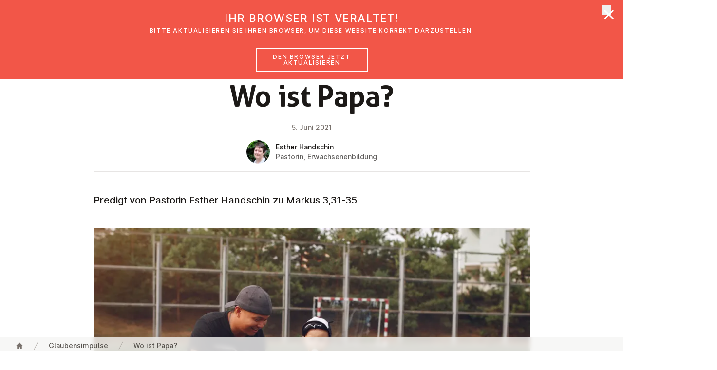

--- FILE ---
content_type: text/html;charset=UTF-8
request_url: https://emk.at/de/glaubensimpulse/2021/wo-ist-papa
body_size: 80332
content:
<!DOCTYPE html><html lang="de-AT" data-context="Production/Docker" class="-live -nojs -depth3 -impulse-document-impulse-page">
<!--
This website is powered by Neos, the Open Source Content Application Platform licensed under the GNU/GPL.
Neos is based on Flow, a powerful PHP application framework licensed under the MIT license.

More information and contribution opportunities at https://www.neos.io
-->
<head><script src="https://emk.at/_Resources/Static/Packages/Jonnitto.PrettyEmbedPresentation/Modules/Methods.js?h=d1c53583" type="module" defer></script><script src="https://emk.at/_Resources/Static/Packages/Jonnitto.PrettyEmbedPresentation/Modules/Popup.js?h=098bdd26" type="module" defer></script><script src="https://emk.at/_Resources/Static/Packages/Jonnitto.PrettyEmbedPresentation/Modules/YouTube.js?h=f9406eba" type="module" defer></script><meta http-equiv="X-UA-Compatible" content="IE=edge"><meta name="viewport" content="width=device-width, initial-scale=1.0, viewport-fit=cover"><meta charset="UTF-8"><title>Wo ist Papa? - 2021 - Glaubensimpulse - EmK Österreich</title><script type="text/javascript">(function(){var x=document.documentElement.classList;x.remove('-nojs');x.add('-js')})()</script><link rel="stylesheet" href="https://emk.at/_Resources/Static/Packages/Emk.Theme/Styles/Main.css?h=5b71998d"><script src="https://emk.at/_Resources/Static/Packages/Emk.Theme/Scripts/Main.js?h=061e139f" defer></script><link rel="apple-touch-icon" sizes="180x180" href="/apple-touch-icon.png?v=1"><link rel="icon" type="image/png" sizes="32x32" href="/favicon-32x32.png?v=1"><link rel="icon" type="image/png" sizes="16x16" href="/favicon-16x16.png?v=1"><link rel="manifest" href="/site.webmanifest?v=1"><link rel="mask-icon" href="/safari-pinned-tab.svg?v=1" color="#da1939"><link rel="shortcut icon" href="/favicon.ico?v=1"><meta name="apple-mobile-web-app-title" content="EmK Österreich"><meta name="application-name" content="EmK Österreich"><meta name="msapplication-TileColor" content="#ffffff"><meta name="theme-color" content="#ffffff"><meta name="robots" content="index,follow"><link rel="canonical" href="https://emk.at/de/glaubensimpulse/2021/wo-ist-papa"><link rel="alternate" hreflang="x-default" href="https://emk.at/de/glaubensimpulse/2021/wo-ist-papa"><link rel="alternate" hreflang="de-AT" href="https://emk.at/de/glaubensimpulse/2021/wo-ist-papa"><link rel="alternate" hreflang="en-GB" href="https://emk.at/en/glaubensimpulse/2021/wo-ist-papa"><meta name="twitter:card" content="summary"><meta name="twitter:title" content="Wo ist Papa?"><meta name="twitter:url" content="https://emk.at/de/glaubensimpulse/2021/wo-ist-papa"><meta property="og:type" content="website"><meta property="og:title" content="Wo ist Papa?"><meta property="og:site_name" content="Willkommen auf der Webseite der Evangelisch-methodistischen Kirche in Österreich"><meta property="og:locale" content="de-AT"><meta property="og:url" content="https://emk.at/de/glaubensimpulse/2021/wo-ist-papa"><meta property="og:image" content="https://emk.at/_Resources/Persistent/c/d/0/d/cd0d8c2bf3e6f763480dd1450276e73ec9323e1a/content-father-teaching-son-to-play-football-942x628.jpg"><meta property="og:image:width" content="942"><meta property="og:image:height" content="628"><meta property="og:image:alt" content="content father teaching son to play football"><meta property="fb:pages" content="emk.news"><script type="application/ld+json">{"@context":"http:\/\/schema.org\/","@type":"BreadcrumbList","itemListElement":[{"@type":"ListItem","position":1,"name":"Startseite","item":"https:\/\/emk.at\/"},{"@type":"ListItem","position":2,"name":"Glaubensimpulse","item":"https:\/\/emk.at\/de\/glaubensimpulse"},{"@type":"ListItem","position":3,"name":"2021","item":"https:\/\/emk.at\/de\/glaubensimpulse\/2021"},{"@type":"ListItem","position":4,"name":"05.06.2021: Wo ist Papa?","item":"https:\/\/emk.at\/de\/glaubensimpulse\/2021\/wo-ist-papa"}]}</script><script data-domain="emk.at" data-api="/~plausible" src="/~plausible.js" defer></script><link rel="stylesheet" href="https://emk.at/_Resources/Static/Packages/Jonnitto.PrettyEmbedPresentation/Styles/Main.css?h=7d492dbe"></head><body class><header x-data="header" x-bind="header" class="header mt-0 z-50 fixed inset-x-0 top-0 bg-white transition-transform transform-gpu duration-500"><div aria-hidden="true" x-show="jumboOpen" x-cloak x-transition.opacity.duration.100ms class="fixed -z-30 inset-x-0 top-0 h-screen pointer-events-none bg-black bg-opacity-50 transition-opacity" style="top:calc(var(--header-height) + 2px)"></div><div class="relative shadow px-safe" x-ref="header"><div class="max-w-7xl mx-auto flex justify-between items-center px-4 sm:px-6 lg:px-8 md:justify-start md:space-x-6 lg:space-x-10"><a href="/" class="p-2 focus:outline-none focus-visible:ring-2 focus-visible:ring-offset-2 focus-visible:ring-red-500"><span class="sr-only">EmK Österreich</span><svg class="w-32" focusable="false" role="img" aria-hidden="true" version="1.1" xmlns="http://www.w3.org/2000/svg" xmlns:xlink="http://www.w3.org/1999/xlink" viewbox="0 0 422 225"><use xlink:href="/stampede/svgsprite?cb=f638ee17-4d49-4ab3-b9a1-0928d9f9a9d5&amp;collection=interface#logo" href="/stampede/svgsprite?cb=f638ee17-4d49-4ab3-b9a1-0928d9f9a9d5&amp;collection=interface#logo"></use></svg></a><div class="-mr-2 -my-2 md:hidden"><button x-bind="hamburger" type="button" class="bg-white rounded-md p-2 inline-flex items-center justify-center text-gray-400 hover:text-gray-500 hover:bg-gray-100 focus:outline-none focus:ring-2 focus:ring focus:ring-red-500"><span class="sr-only">Menü öffnen</span><svg class="h-6 w-6" xmlns="http://www.w3.org/2000/svg" fill="none" viewbox="0 0 24 24" stroke="currentColor" aria-hidden="true"><path stroke-linecap="round" stroke-linejoin="round" stroke-width="2" d="M4 6h16M4 12h16M4 18h16"></path></svg></button></div><nav class="hidden md:flex self-stretch flex-1 items-stretch justify-between lg:space-x-6 lg:justify-start"><div class="relative"><button type="button" x-bind="dropdownButton('ueber-uns',false)" class="h-full group bg-white rounded-none flex-col justify-center flex items-center lg:px-4 text-base leading-tight font-medium text-gray-500 hover:text-gray-900 focus:text-gray-900 focus:outline-none focus-visible:ring focus-visible:ring-2 focus-visible:ring-offset-2 focus-visible:ring-red-500"><span class="transform translate-y-2">Über uns</span><svg class="ml-2 h-4 w-3 text-gray-400 group-hover:text-gray-500 transform translate-y-2 transition-transform group-hover:translate-y-3" x-bind="dropdownChevron('ueber-uns')" focusable="false" role="img" aria-hidden="true" version="1.1" xmlns="http://www.w3.org/2000/svg" xmlns:xlink="http://www.w3.org/1999/xlink"><use xlink:href="/stampede/svgsprite?cb=f638ee17-4d49-4ab3-b9a1-0928d9f9a9d5&amp;collection=interface#chevron-down" href="/stampede/svgsprite?cb=f638ee17-4d49-4ab3-b9a1-0928d9f9a9d5&amp;collection=interface#chevron-down"></use></svg></button><div x-bind="dropdownElement('ueber-uns')" x-cloak class="bg-white -z-10 hidden md:block absolute inset-x-0 transform shadow-lg overflow-hidden rounded-b min-w-max w-64"><a href="/de/ueber-uns" class="flex items-center lg:px-4 text-base leading-tight font-medium text-gray-500 hover:text-gray-900 focus:text-gray-900 focus:outline-none focus-visible:ring focus-visible:ring-2 focus-visible:ring-offset-2 focus-visible:ring-red-500 py-2 m-2 rounded hover:bg-gray-100 focus:bg-gray-100">Über uns</a><hr class="border-t border-gray-300"><div class="grid grid-flow-row grid-cols-2 divide-x" style="max-width:550px"><div><a href="/de/ueber-uns/basisinformationen" class="flex items-center lg:px-4 text-base leading-tight font-medium text-gray-500 hover:text-gray-900 focus:text-gray-900 focus:outline-none focus-visible:ring focus-visible:ring-2 focus-visible:ring-offset-2 focus-visible:ring-red-500 m-2 py-2 rounded hover:bg-gray-100 focus:bg-gray-100">Basisinformationen</a><a href="/de/ueber-uns/glauben-heisst" class="flex items-center lg:px-4 text-base leading-tight font-medium text-gray-500 hover:text-gray-900 focus:text-gray-900 focus:outline-none focus-visible:ring focus-visible:ring-2 focus-visible:ring-offset-2 focus-visible:ring-red-500 m-2 py-2 rounded hover:bg-gray-100 focus:bg-gray-100">Glauben heißt</a><a href="/de/ueber-uns/bibel" class="flex items-center lg:px-4 text-base leading-tight font-medium text-gray-500 hover:text-gray-900 focus:text-gray-900 focus:outline-none focus-visible:ring focus-visible:ring-2 focus-visible:ring-offset-2 focus-visible:ring-red-500 m-2 py-2 rounded hover:bg-gray-100 focus:bg-gray-100">Bibel</a><a href="/de/ueber-uns/gott-begegnet-uns-auf-dreifache-weise" class="flex items-center lg:px-4 text-base leading-tight font-medium text-gray-500 hover:text-gray-900 focus:text-gray-900 focus:outline-none focus-visible:ring focus-visible:ring-2 focus-visible:ring-offset-2 focus-visible:ring-red-500 m-2 py-2 rounded hover:bg-gray-100 focus:bg-gray-100">Gott</a><a href="/de/ueber-uns/schwerpunkte-methodistischer-theologie" class="flex items-center lg:px-4 text-base leading-tight font-medium text-gray-500 hover:text-gray-900 focus:text-gray-900 focus:outline-none focus-visible:ring focus-visible:ring-2 focus-visible:ring-offset-2 focus-visible:ring-red-500 m-2 py-2 rounded hover:bg-gray-100 focus:bg-gray-100">Methodistische Theologie</a><a href="/de/ueber-uns/taufe-und-abendmahl" class="flex items-center lg:px-4 text-base leading-tight font-medium text-gray-500 hover:text-gray-900 focus:text-gray-900 focus:outline-none focus-visible:ring focus-visible:ring-2 focus-visible:ring-offset-2 focus-visible:ring-red-500 m-2 py-2 rounded hover:bg-gray-100 focus:bg-gray-100">Taufe und Abendmahl</a><a href="/de/ueber-uns/mitglied-werden" class="flex items-center lg:px-4 text-base leading-tight font-medium text-gray-500 hover:text-gray-900 focus:text-gray-900 focus:outline-none focus-visible:ring focus-visible:ring-2 focus-visible:ring-offset-2 focus-visible:ring-red-500 m-2 py-2 rounded hover:bg-gray-100 focus:bg-gray-100">Mitglied werden</a><a href="/de/ueber-uns/soziale-haltung" class="flex items-center lg:px-4 text-base leading-tight font-medium text-gray-500 hover:text-gray-900 focus:text-gray-900 focus:outline-none focus-visible:ring focus-visible:ring-2 focus-visible:ring-offset-2 focus-visible:ring-red-500 m-2 py-2 rounded hover:bg-gray-100 focus:bg-gray-100">Soziale Haltung</a><a href="/de/ueber-uns/schoepfungsverantwortung" class="flex items-center lg:px-4 text-base leading-tight font-medium text-gray-500 hover:text-gray-900 focus:text-gray-900 focus:outline-none focus-visible:ring focus-visible:ring-2 focus-visible:ring-offset-2 focus-visible:ring-red-500 m-2 py-2 rounded hover:bg-gray-100 focus:bg-gray-100">Schöpfungsverantwortung</a><a href="/de/ueber-uns/geschichte" class="flex items-center lg:px-4 text-base leading-tight font-medium text-gray-500 hover:text-gray-900 focus:text-gray-900 focus:outline-none focus-visible:ring focus-visible:ring-2 focus-visible:ring-offset-2 focus-visible:ring-red-500 m-2 py-2 rounded hover:bg-gray-100 focus:bg-gray-100">Geschichte</a></div><div><a href="/de/ueber-uns/organisation" class="flex items-center lg:px-4 text-base leading-tight font-medium text-gray-500 hover:text-gray-900 focus:text-gray-900 focus:outline-none focus-visible:ring focus-visible:ring-2 focus-visible:ring-offset-2 focus-visible:ring-red-500 m-2 py-2 rounded hover:bg-gray-100 focus:bg-gray-100">Organisation</a><a href="/de/ueber-uns/frauennetzwerk" class="flex items-center lg:px-4 text-base leading-tight font-medium text-gray-500 hover:text-gray-900 focus:text-gray-900 focus:outline-none focus-visible:ring focus-visible:ring-2 focus-visible:ring-offset-2 focus-visible:ring-red-500 m-2 py-2 rounded hover:bg-gray-100 focus:bg-gray-100">Frauennetzwerk</a><a href="/de/ueber-uns/kinder-und-jugendwerk" class="flex items-center lg:px-4 text-base leading-tight font-medium text-gray-500 hover:text-gray-900 focus:text-gray-900 focus:outline-none focus-visible:ring focus-visible:ring-2 focus-visible:ring-offset-2 focus-visible:ring-red-500 m-2 py-2 rounded hover:bg-gray-100 focus:bg-gray-100">Kinder- und Jugendwerk</a><a href="/de/ueber-uns/erwachsenenbildung" class="flex items-center lg:px-4 text-base leading-tight font-medium text-gray-500 hover:text-gray-900 focus:text-gray-900 focus:outline-none focus-visible:ring focus-visible:ring-2 focus-visible:ring-offset-2 focus-visible:ring-red-500 m-2 py-2 rounded hover:bg-gray-100 focus:bg-gray-100">Erwachsenenbildung</a><a href="/de/ueber-uns/einrichtungen" class="flex items-center lg:px-4 text-base leading-tight font-medium text-gray-500 hover:text-gray-900 focus:text-gray-900 focus:outline-none focus-visible:ring focus-visible:ring-2 focus-visible:ring-offset-2 focus-visible:ring-red-500 m-2 py-2 rounded hover:bg-gray-100 focus:bg-gray-100">Einrichtungen</a><a href="/de/ueber-uns/oekumene" class="flex items-center lg:px-4 text-base leading-tight font-medium text-gray-500 hover:text-gray-900 focus:text-gray-900 focus:outline-none focus-visible:ring focus-visible:ring-2 focus-visible:ring-offset-2 focus-visible:ring-red-500 m-2 py-2 rounded hover:bg-gray-100 focus:bg-gray-100">Ökumene</a><a href="/de/ueber-uns/religionsunterricht" class="flex items-center lg:px-4 text-base leading-tight font-medium text-gray-500 hover:text-gray-900 focus:text-gray-900 focus:outline-none focus-visible:ring focus-visible:ring-2 focus-visible:ring-offset-2 focus-visible:ring-red-500 m-2 py-2 rounded hover:bg-gray-100 focus:bg-gray-100">Religionsunterricht</a><a href="/de/ueber-uns/kontakte" class="flex items-center lg:px-4 text-base leading-tight font-medium text-gray-500 hover:text-gray-900 focus:text-gray-900 focus:outline-none focus-visible:ring focus-visible:ring-2 focus-visible:ring-offset-2 focus-visible:ring-red-500 m-2 py-2 rounded hover:bg-gray-100 focus:bg-gray-100">Kontakte</a><a href="/de/ueber-uns/gewaltschutz" class="flex items-center lg:px-4 text-base leading-tight font-medium text-gray-500 hover:text-gray-900 focus:text-gray-900 focus:outline-none focus-visible:ring focus-visible:ring-2 focus-visible:ring-offset-2 focus-visible:ring-red-500 m-2 py-2 rounded hover:bg-gray-100 focus:bg-gray-100">Gewaltschutz</a></div></div><button x-bind="dropdownClose" type="button" class="sr-only !absolute !outline-none !p-2 top-2 right-2 focus:not-sr-only inline-flex bg-gray-100 rounded-md items-center justify-center text-gray-900 ring-2 ring ring-red-500"><span class="sr-only">Menü schließen</span><svg class="h-5 w-5" focusable="false" role="img" aria-hidden="true" version="1.1" xmlns="http://www.w3.org/2000/svg" xmlns:xlink="http://www.w3.org/1999/xlink"><use xlink:href="/stampede/svgsprite?cb=f638ee17-4d49-4ab3-b9a1-0928d9f9a9d5&amp;collection=interface#close" href="/stampede/svgsprite?cb=f638ee17-4d49-4ab3-b9a1-0928d9f9a9d5&amp;collection=interface#close"></use></svg></button></div></div><div class="relative"><button type="button" x-bind="dropdownButton('gemeinden',false)" class="h-full group bg-white rounded-none flex-col justify-center flex items-center lg:px-4 text-base leading-tight font-medium text-gray-500 hover:text-gray-900 focus:text-gray-900 focus:outline-none focus-visible:ring focus-visible:ring-2 focus-visible:ring-offset-2 focus-visible:ring-red-500"><span class="transform translate-y-2">Gemeinden</span><svg class="ml-2 h-4 w-3 text-gray-400 group-hover:text-gray-500 transform translate-y-2 transition-transform group-hover:translate-y-3" x-bind="dropdownChevron('gemeinden')" focusable="false" role="img" aria-hidden="true" version="1.1" xmlns="http://www.w3.org/2000/svg" xmlns:xlink="http://www.w3.org/1999/xlink"><use xlink:href="/stampede/svgsprite?cb=f638ee17-4d49-4ab3-b9a1-0928d9f9a9d5&amp;collection=interface#chevron-down" href="/stampede/svgsprite?cb=f638ee17-4d49-4ab3-b9a1-0928d9f9a9d5&amp;collection=interface#chevron-down"></use></svg></button><div x-bind="dropdownElement('gemeinden')" x-cloak class="bg-white -z-10 hidden md:block absolute inset-x-0 transform shadow-lg overflow-hidden rounded-b min-w-max w-64"><a href="/de/gemeinden" class="flex items-center lg:px-4 text-base leading-tight font-medium text-gray-500 hover:text-gray-900 focus:text-gray-900 focus:outline-none focus-visible:ring focus-visible:ring-2 focus-visible:ring-offset-2 focus-visible:ring-red-500 py-2 m-2 rounded hover:bg-gray-100 focus:bg-gray-100">Gemeinden</a><hr class="border-t border-gray-300"><a href="/de/gemeinden/graz" class="flex items-center lg:px-4 text-base leading-tight font-medium text-gray-500 hover:text-gray-900 focus:text-gray-900 focus:outline-none focus-visible:ring focus-visible:ring-2 focus-visible:ring-offset-2 focus-visible:ring-red-500 m-2 py-2 rounded hover:bg-gray-100 focus:bg-gray-100">Graz</a><a href="/de/gemeinden/linz" class="flex items-center lg:px-4 text-base leading-tight font-medium text-gray-500 hover:text-gray-900 focus:text-gray-900 focus:outline-none focus-visible:ring focus-visible:ring-2 focus-visible:ring-offset-2 focus-visible:ring-red-500 m-2 py-2 rounded hover:bg-gray-100 focus:bg-gray-100">Linz</a><a href="/de/gemeinden/ried-im-innkreis" class="flex items-center lg:px-4 text-base leading-tight font-medium text-gray-500 hover:text-gray-900 focus:text-gray-900 focus:outline-none focus-visible:ring focus-visible:ring-2 focus-visible:ring-offset-2 focus-visible:ring-red-500 m-2 py-2 rounded hover:bg-gray-100 focus:bg-gray-100">Ried im Innkreis</a><a href="/de/gemeinden/salzburg" class="flex items-center lg:px-4 text-base leading-tight font-medium text-gray-500 hover:text-gray-900 focus:text-gray-900 focus:outline-none focus-visible:ring focus-visible:ring-2 focus-visible:ring-offset-2 focus-visible:ring-red-500 m-2 py-2 rounded hover:bg-gray-100 focus:bg-gray-100">Salzburg</a><a href="/de/gemeinden/wien-floridsdorf" class="flex items-center lg:px-4 text-base leading-tight font-medium text-gray-500 hover:text-gray-900 focus:text-gray-900 focus:outline-none focus-visible:ring focus-visible:ring-2 focus-visible:ring-offset-2 focus-visible:ring-red-500 m-2 py-2 rounded hover:bg-gray-100 focus:bg-gray-100">Wien Floridsdorf</a><a href="/de/gemeinden/wien-fuenfhaus" class="flex items-center lg:px-4 text-base leading-tight font-medium text-gray-500 hover:text-gray-900 focus:text-gray-900 focus:outline-none focus-visible:ring focus-visible:ring-2 focus-visible:ring-offset-2 focus-visible:ring-red-500 m-2 py-2 rounded hover:bg-gray-100 focus:bg-gray-100">Wien Fünfhaus</a><a href="/de/gemeinden/vienna-english-speaking" class="flex items-center lg:px-4 text-base leading-tight font-medium text-gray-500 hover:text-gray-900 focus:text-gray-900 focus:outline-none focus-visible:ring focus-visible:ring-2 focus-visible:ring-offset-2 focus-visible:ring-red-500 m-2 py-2 rounded hover:bg-gray-100 focus:bg-gray-100">Vienna English-speaking</a><a href="/de/gemeinden/bregenz" class="flex items-center lg:px-4 text-base leading-tight font-medium text-gray-500 hover:text-gray-900 focus:text-gray-900 focus:outline-none focus-visible:ring focus-visible:ring-2 focus-visible:ring-offset-2 focus-visible:ring-red-500 m-2 py-2 rounded hover:bg-gray-100 focus:bg-gray-100">Bregenz</a><button x-bind="dropdownClose" type="button" class="sr-only !absolute !outline-none !p-2 top-2 right-2 focus:not-sr-only inline-flex bg-gray-100 rounded-md items-center justify-center text-gray-900 ring-2 ring ring-red-500"><span class="sr-only">Menü schließen</span><svg class="h-5 w-5" focusable="false" role="img" aria-hidden="true" version="1.1" xmlns="http://www.w3.org/2000/svg" xmlns:xlink="http://www.w3.org/1999/xlink"><use xlink:href="/stampede/svgsprite?cb=f638ee17-4d49-4ab3-b9a1-0928d9f9a9d5&amp;collection=interface#close" href="/stampede/svgsprite?cb=f638ee17-4d49-4ab3-b9a1-0928d9f9a9d5&amp;collection=interface#close"></use></svg></button></div></div><a href="/de/glaubensimpulse" class="flex items-center lg:px-4 text-base leading-tight font-medium text-gray-500 hover:text-gray-900 focus:text-gray-900 focus:outline-none focus-visible:ring focus-visible:ring-2 focus-visible:ring-offset-2 focus-visible:ring-red-500 -fetch-fallback hidden">Glaubensimpulse</a><button type="button" x-bind="dropdownButton('glaubensimpulse',true)" class="h-full group bg-white rounded-none flex-col justify-center flex items-center lg:px-4 text-base leading-tight font-medium text-gray-500 hover:text-gray-900 focus:text-gray-900 focus:outline-none focus-visible:ring focus-visible:ring-2 focus-visible:ring-offset-2 focus-visible:ring-red-500 -fetch-trigger" data-href="/de/glaubensimpulse"><span class="transform translate-y-2">Glaubensimpulse</span><svg class="ml-2 h-4 w-3 text-gray-400 group-hover:text-gray-500 transform translate-y-2 transition-transform group-hover:translate-y-3" x-bind="dropdownChevron('glaubensimpulse')" focusable="false" role="img" aria-hidden="true" version="1.1" xmlns="http://www.w3.org/2000/svg" xmlns:xlink="http://www.w3.org/1999/xlink"><use xlink:href="/stampede/svgsprite?cb=f638ee17-4d49-4ab3-b9a1-0928d9f9a9d5&amp;collection=interface#chevron-down" href="/stampede/svgsprite?cb=f638ee17-4d49-4ab3-b9a1-0928d9f9a9d5&amp;collection=interface#chevron-down"></use></svg></button><a href="/de/news" class="flex items-center lg:px-4 text-base leading-tight font-medium text-gray-500 hover:text-gray-900 focus:text-gray-900 focus:outline-none focus-visible:ring focus-visible:ring-2 focus-visible:ring-offset-2 focus-visible:ring-red-500 -fetch-fallback hidden">News</a><button type="button" x-bind="dropdownButton('news',true)" class="h-full group bg-white rounded-none flex-col justify-center flex items-center lg:px-4 text-base leading-tight font-medium text-gray-500 hover:text-gray-900 focus:text-gray-900 focus:outline-none focus-visible:ring focus-visible:ring-2 focus-visible:ring-offset-2 focus-visible:ring-red-500 -fetch-trigger" data-href="/de/news"><span class="transform translate-y-2">News</span><svg class="ml-2 h-4 w-3 text-gray-400 group-hover:text-gray-500 transform translate-y-2 transition-transform group-hover:translate-y-3" x-bind="dropdownChevron('news')" focusable="false" role="img" aria-hidden="true" version="1.1" xmlns="http://www.w3.org/2000/svg" xmlns:xlink="http://www.w3.org/1999/xlink"><use xlink:href="/stampede/svgsprite?cb=f638ee17-4d49-4ab3-b9a1-0928d9f9a9d5&amp;collection=interface#chevron-down" href="/stampede/svgsprite?cb=f638ee17-4d49-4ab3-b9a1-0928d9f9a9d5&amp;collection=interface#chevron-down"></use></svg></button><a href="/de/veranstaltungen" class="flex items-center lg:px-4 text-base leading-tight font-medium text-gray-500 hover:text-gray-900 focus:text-gray-900 focus:outline-none focus-visible:ring focus-visible:ring-2 focus-visible:ring-offset-2 focus-visible:ring-red-500">Veranstaltungen</a><a href="/de/suche" class="flex items-center lg:px-4 text-base leading-tight font-medium text-gray-500 hover:text-gray-900 focus:text-gray-900 focus:outline-none focus-visible:ring focus-visible:ring-2 focus-visible:ring-offset-2 focus-visible:ring-red-500">Suche</a></nav></div></div><div x-bind="dropdownElement('glaubensimpulse')" x-cloak class="bg-white -z-10 hidden md:block absolute inset-x-0 transform shadow-lg overscroll-contain overflow-auto" style="max-height:calc(100vh - var(--header-height))"><section class="-content -breakout -breakout--full -bg-light" x-data="fetch('/de/glaubensimpulse.ajax?limit=3&amp;jumbo=1')"><div class="-mt-2 mb-8 grid grid-cols-1 lg:grid-cols-3 gap-x-8 -breakout -breakout--wide-padding" x-ref="target"><div class="mt-8 flex flex-col rounded-lg overflow-hidden text-gray-900 bg-white shadow-lg" aria-hidden="true"><div class="flex flex-col sm:flex-row lg:flex-col flex-1"><div class="animate-pulse sm:w-80 lg:w-full aspect-[15/8] sm:aspect-auto lg:aspect-[15/8] bg-gray-50"></div><div class="flex-1 p-6 flex flex-col py-20 flex justify-center items-center animate-pulse"><svg class="h-5 w-5 animate-spin" focusable="false" role="img" aria-hidden="true" version="1.1" xmlns="http://www.w3.org/2000/svg" xmlns:xlink="http://www.w3.org/1999/xlink"><use xlink:href="/stampede/svgsprite?cb=f638ee17-4d49-4ab3-b9a1-0928d9f9a9d5&amp;collection=interface#loading" href="/stampede/svgsprite?cb=f638ee17-4d49-4ab3-b9a1-0928d9f9a9d5&amp;collection=interface#loading"></use></svg></div></div><div class="h-2"></div><div class="bg-gray-50 px-6 py-3 h-20 animate-pulse"></div><div class="h-9 block sm:hidden lg:block "></div></div><div class="mt-8 flex flex-col rounded-lg overflow-hidden text-gray-900 bg-white shadow-lg" aria-hidden="true"><div class="flex flex-col sm:flex-row lg:flex-col flex-1"><div class="animate-pulse sm:w-80 lg:w-full aspect-[15/8] sm:aspect-auto lg:aspect-[15/8] bg-gray-50"></div><div class="flex-1 p-6 flex flex-col py-20 flex justify-center items-center animate-pulse"><svg class="h-5 w-5 animate-spin" focusable="false" role="img" aria-hidden="true" version="1.1" xmlns="http://www.w3.org/2000/svg" xmlns:xlink="http://www.w3.org/1999/xlink"><use xlink:href="/stampede/svgsprite?cb=f638ee17-4d49-4ab3-b9a1-0928d9f9a9d5&amp;collection=interface#loading" href="/stampede/svgsprite?cb=f638ee17-4d49-4ab3-b9a1-0928d9f9a9d5&amp;collection=interface#loading"></use></svg></div></div><div class="h-2"></div><div class="bg-gray-50 px-6 py-3 h-20 animate-pulse"></div><div class="h-9 block sm:hidden lg:block "></div></div><div class="mt-8 flex flex-col rounded-lg overflow-hidden text-gray-900 bg-white shadow-lg" aria-hidden="true"><div class="flex flex-col sm:flex-row lg:flex-col flex-1"><div class="animate-pulse sm:w-80 lg:w-full aspect-[15/8] sm:aspect-auto lg:aspect-[15/8] bg-gray-50"></div><div class="flex-1 p-6 flex flex-col py-20 flex justify-center items-center animate-pulse"><svg class="h-5 w-5 animate-spin" focusable="false" role="img" aria-hidden="true" version="1.1" xmlns="http://www.w3.org/2000/svg" xmlns:xlink="http://www.w3.org/1999/xlink"><use xlink:href="/stampede/svgsprite?cb=f638ee17-4d49-4ab3-b9a1-0928d9f9a9d5&amp;collection=interface#loading" href="/stampede/svgsprite?cb=f638ee17-4d49-4ab3-b9a1-0928d9f9a9d5&amp;collection=interface#loading"></use></svg></div></div><div class="h-2"></div><div class="bg-gray-50 px-6 py-3 h-20 animate-pulse"></div><div class="h-9 block sm:hidden lg:block "></div></div></div><div class="-mt-2 mb-2 -breakout -breakout--wide-padding"><a href="/de/glaubensimpulse" class="py-3 md:py-4 px-8 md:px-10 items-center justify-center border border-transparent text-base text-center font-medium rounded-md md:text-lg disabled:opacity-50 disabled:cursor-not-allowed flex text-red-600 hover:bg-gray-100 focus:bg-gray-100">Mehr Glau­bens­im­pul­se</a></div></section><button x-bind="dropdownClose" type="button" class="sr-only !absolute !outline-none !p-2 top-2 right-2 focus:not-sr-only inline-flex bg-gray-100 rounded-md items-center justify-center text-gray-900 ring-2 ring ring-red-500"><span class="sr-only">Menü schließen</span><svg class="h-5 w-5" focusable="false" role="img" aria-hidden="true" version="1.1" xmlns="http://www.w3.org/2000/svg" xmlns:xlink="http://www.w3.org/1999/xlink"><use xlink:href="/stampede/svgsprite?cb=f638ee17-4d49-4ab3-b9a1-0928d9f9a9d5&amp;collection=interface#close" href="/stampede/svgsprite?cb=f638ee17-4d49-4ab3-b9a1-0928d9f9a9d5&amp;collection=interface#close"></use></svg></button></div><div x-bind="dropdownElement('news')" x-cloak class="bg-white -z-10 hidden md:block absolute inset-x-0 transform shadow-lg overscroll-contain overflow-auto" style="max-height:calc(100vh - var(--header-height))"><section class="-content -breakout -breakout--full -bg-light" x-data="fetch('/de/news.ajax?limit=3&amp;jumbo=1')"><div class="-mt-2 mb-8 grid grid-cols-1 lg:grid-cols-3 gap-x-8 -breakout -breakout--wide-padding" x-ref="target"><div class="mt-8 flex flex-col rounded-lg overflow-hidden text-gray-900 bg-white shadow-lg" aria-hidden="true"><div class="flex flex-col sm:flex-row lg:flex-col flex-1"><div class="animate-pulse sm:w-80 lg:w-full aspect-[15/8] sm:aspect-auto lg:aspect-[15/8] bg-gray-50"></div><div class="flex-1 p-6 flex flex-col py-20 flex justify-center items-center animate-pulse"><svg class="h-5 w-5 animate-spin" focusable="false" role="img" aria-hidden="true" version="1.1" xmlns="http://www.w3.org/2000/svg" xmlns:xlink="http://www.w3.org/1999/xlink"><use xlink:href="/stampede/svgsprite?cb=f638ee17-4d49-4ab3-b9a1-0928d9f9a9d5&amp;collection=interface#loading" href="/stampede/svgsprite?cb=f638ee17-4d49-4ab3-b9a1-0928d9f9a9d5&amp;collection=interface#loading"></use></svg></div></div><div class="h-2"></div><div class="bg-gray-50 px-6 py-3 h-20 animate-pulse"></div><div class="h-9 block sm:hidden lg:block "></div></div><div class="mt-8 flex flex-col rounded-lg overflow-hidden text-gray-900 bg-white shadow-lg" aria-hidden="true"><div class="flex flex-col sm:flex-row lg:flex-col flex-1"><div class="animate-pulse sm:w-80 lg:w-full aspect-[15/8] sm:aspect-auto lg:aspect-[15/8] bg-gray-50"></div><div class="flex-1 p-6 flex flex-col py-20 flex justify-center items-center animate-pulse"><svg class="h-5 w-5 animate-spin" focusable="false" role="img" aria-hidden="true" version="1.1" xmlns="http://www.w3.org/2000/svg" xmlns:xlink="http://www.w3.org/1999/xlink"><use xlink:href="/stampede/svgsprite?cb=f638ee17-4d49-4ab3-b9a1-0928d9f9a9d5&amp;collection=interface#loading" href="/stampede/svgsprite?cb=f638ee17-4d49-4ab3-b9a1-0928d9f9a9d5&amp;collection=interface#loading"></use></svg></div></div><div class="h-2"></div><div class="bg-gray-50 px-6 py-3 h-20 animate-pulse"></div><div class="h-9 block sm:hidden lg:block "></div></div><div class="mt-8 flex flex-col rounded-lg overflow-hidden text-gray-900 bg-white shadow-lg" aria-hidden="true"><div class="flex flex-col sm:flex-row lg:flex-col flex-1"><div class="animate-pulse sm:w-80 lg:w-full aspect-[15/8] sm:aspect-auto lg:aspect-[15/8] bg-gray-50"></div><div class="flex-1 p-6 flex flex-col py-20 flex justify-center items-center animate-pulse"><svg class="h-5 w-5 animate-spin" focusable="false" role="img" aria-hidden="true" version="1.1" xmlns="http://www.w3.org/2000/svg" xmlns:xlink="http://www.w3.org/1999/xlink"><use xlink:href="/stampede/svgsprite?cb=f638ee17-4d49-4ab3-b9a1-0928d9f9a9d5&amp;collection=interface#loading" href="/stampede/svgsprite?cb=f638ee17-4d49-4ab3-b9a1-0928d9f9a9d5&amp;collection=interface#loading"></use></svg></div></div><div class="h-2"></div><div class="bg-gray-50 px-6 py-3 h-20 animate-pulse"></div><div class="h-9 block sm:hidden lg:block "></div></div></div><div class="-mt-2 mb-2 -breakout -breakout--wide-padding"><a href="/de/news" class="py-3 md:py-4 px-8 md:px-10 items-center justify-center border border-transparent text-base text-center font-medium rounded-md md:text-lg disabled:opacity-50 disabled:cursor-not-allowed flex text-red-600 hover:bg-gray-100 focus:bg-gray-100">Mehr News</a></div></section><button x-bind="dropdownClose" type="button" class="sr-only !absolute !outline-none !p-2 top-2 right-2 focus:not-sr-only inline-flex bg-gray-100 rounded-md items-center justify-center text-gray-900 ring-2 ring ring-red-500"><span class="sr-only">Menü schließen</span><svg class="h-5 w-5" focusable="false" role="img" aria-hidden="true" version="1.1" xmlns="http://www.w3.org/2000/svg" xmlns:xlink="http://www.w3.org/1999/xlink"><use xlink:href="/stampede/svgsprite?cb=f638ee17-4d49-4ab3-b9a1-0928d9f9a9d5&amp;collection=interface#close" href="/stampede/svgsprite?cb=f638ee17-4d49-4ab3-b9a1-0928d9f9a9d5&amp;collection=interface#close"></use></svg></button></div><div x-bind="mobileMenu" x-cloak class="max-h-var overscroll-contain overflow-auto max-h-screen absolute z-20 top-0 inset-x-0 p-2 transition transform origin-top-right md:hidden"><div class="rounded-lg shadow-lg ring-1 ring-black ring-opacity-5 bg-white divide-y-2 divide-gray-50"><div class="pt-5 pb-6 px-5 sm:pb-8"><div class="flex items-center justify-between"><a href="/"><span class="sr-only">EmK Österreich</span><svg class="w-32" focusable="false" role="img" aria-hidden="true" version="1.1" xmlns="http://www.w3.org/2000/svg" xmlns:xlink="http://www.w3.org/1999/xlink" viewbox="0 0 422 225"><use xlink:href="/stampede/svgsprite?cb=f638ee17-4d49-4ab3-b9a1-0928d9f9a9d5&amp;collection=interface#logo" href="/stampede/svgsprite?cb=f638ee17-4d49-4ab3-b9a1-0928d9f9a9d5&amp;collection=interface#logo"></use></svg></a><div class="-mr-2"><button x-bind="times" type="button" class="bg-white rounded-md p-2 inline-flex items-center justify-center text-gray-400 hover:text-gray-500 hover:bg-gray-100 focus:outline-none focus:ring-2 focus:ring focus:ring-red-500"><span class="sr-only">Menü schließen</span><svg class="h-6 w-6" focusable="false" role="img" aria-hidden="true" version="1.1" xmlns="http://www.w3.org/2000/svg" xmlns:xlink="http://www.w3.org/1999/xlink"><use xlink:href="/stampede/svgsprite?cb=f638ee17-4d49-4ab3-b9a1-0928d9f9a9d5&amp;collection=interface#close" href="/stampede/svgsprite?cb=f638ee17-4d49-4ab3-b9a1-0928d9f9a9d5&amp;collection=interface#close"></use></svg></button></div></div><ul class="pt-4 grid grid-flow-row grid-cols-1 sm:grid-cols-2 gap-4"><li class="sm:col-span-2"><a href="/de/ueber-uns" class="block leading-tight font-medium focus:outline-none focus-visible:ring focus-visible:ring-2 focus-visible:ring-offset-2 focus-visible:ring-red-500 text-2xl py-2 my-2 text-red-500 hover:text-red-700 focus:text-red-700">Über uns</a><ul class="grid grid-flow-row grid-cols-1 sm:grid-cols-2 gap-x-4"><li><a href="/de/ueber-uns/basisinformationen" class="block leading-tight font-medium focus:outline-none focus-visible:ring focus-visible:ring-2 focus-visible:ring-offset-2 focus-visible:ring-red-500 text-base py-2 text-gray-500 hover:text-gray-900 focus:text-gray-900">Basisinformationen</a></li><li><a href="/de/ueber-uns/glauben-heisst" class="block leading-tight font-medium focus:outline-none focus-visible:ring focus-visible:ring-2 focus-visible:ring-offset-2 focus-visible:ring-red-500 text-base py-2 text-gray-500 hover:text-gray-900 focus:text-gray-900">Glauben heißt</a></li><li><a href="/de/ueber-uns/bibel" class="block leading-tight font-medium focus:outline-none focus-visible:ring focus-visible:ring-2 focus-visible:ring-offset-2 focus-visible:ring-red-500 text-base py-2 text-gray-500 hover:text-gray-900 focus:text-gray-900">Bibel</a></li><li><a href="/de/ueber-uns/gott-begegnet-uns-auf-dreifache-weise" class="block leading-tight font-medium focus:outline-none focus-visible:ring focus-visible:ring-2 focus-visible:ring-offset-2 focus-visible:ring-red-500 text-base py-2 text-gray-500 hover:text-gray-900 focus:text-gray-900">Gott</a></li><li><a href="/de/ueber-uns/schwerpunkte-methodistischer-theologie" class="block leading-tight font-medium focus:outline-none focus-visible:ring focus-visible:ring-2 focus-visible:ring-offset-2 focus-visible:ring-red-500 text-base py-2 text-gray-500 hover:text-gray-900 focus:text-gray-900">Methodistische Theologie</a></li><li><a href="/de/ueber-uns/taufe-und-abendmahl" class="block leading-tight font-medium focus:outline-none focus-visible:ring focus-visible:ring-2 focus-visible:ring-offset-2 focus-visible:ring-red-500 text-base py-2 text-gray-500 hover:text-gray-900 focus:text-gray-900">Taufe und Abendmahl</a></li><li><a href="/de/ueber-uns/mitglied-werden" class="block leading-tight font-medium focus:outline-none focus-visible:ring focus-visible:ring-2 focus-visible:ring-offset-2 focus-visible:ring-red-500 text-base py-2 text-gray-500 hover:text-gray-900 focus:text-gray-900">Mitglied werden</a></li><li><a href="/de/ueber-uns/soziale-haltung" class="block leading-tight font-medium focus:outline-none focus-visible:ring focus-visible:ring-2 focus-visible:ring-offset-2 focus-visible:ring-red-500 text-base py-2 text-gray-500 hover:text-gray-900 focus:text-gray-900">Soziale Haltung</a></li><li><a href="/de/ueber-uns/schoepfungsverantwortung" class="block leading-tight font-medium focus:outline-none focus-visible:ring focus-visible:ring-2 focus-visible:ring-offset-2 focus-visible:ring-red-500 text-base py-2 text-gray-500 hover:text-gray-900 focus:text-gray-900">Schöpfungsverantwortung</a></li><li><a href="/de/ueber-uns/geschichte" class="block leading-tight font-medium focus:outline-none focus-visible:ring focus-visible:ring-2 focus-visible:ring-offset-2 focus-visible:ring-red-500 text-base py-2 text-gray-500 hover:text-gray-900 focus:text-gray-900">Geschichte</a></li><li><a href="/de/ueber-uns/organisation" class="block leading-tight font-medium focus:outline-none focus-visible:ring focus-visible:ring-2 focus-visible:ring-offset-2 focus-visible:ring-red-500 text-base py-2 text-gray-500 hover:text-gray-900 focus:text-gray-900">Organisation</a></li><li><a href="/de/ueber-uns/frauennetzwerk" class="block leading-tight font-medium focus:outline-none focus-visible:ring focus-visible:ring-2 focus-visible:ring-offset-2 focus-visible:ring-red-500 text-base py-2 text-gray-500 hover:text-gray-900 focus:text-gray-900">Frauennetzwerk</a></li><li><a href="/de/ueber-uns/kinder-und-jugendwerk" class="block leading-tight font-medium focus:outline-none focus-visible:ring focus-visible:ring-2 focus-visible:ring-offset-2 focus-visible:ring-red-500 text-base py-2 text-gray-500 hover:text-gray-900 focus:text-gray-900">Kinder- und Jugendwerk</a></li><li><a href="/de/ueber-uns/erwachsenenbildung" class="block leading-tight font-medium focus:outline-none focus-visible:ring focus-visible:ring-2 focus-visible:ring-offset-2 focus-visible:ring-red-500 text-base py-2 text-gray-500 hover:text-gray-900 focus:text-gray-900">Erwachsenenbildung</a></li><li><a href="/de/ueber-uns/einrichtungen" class="block leading-tight font-medium focus:outline-none focus-visible:ring focus-visible:ring-2 focus-visible:ring-offset-2 focus-visible:ring-red-500 text-base py-2 text-gray-500 hover:text-gray-900 focus:text-gray-900">Einrichtungen</a></li><li><a href="/de/ueber-uns/oekumene" class="block leading-tight font-medium focus:outline-none focus-visible:ring focus-visible:ring-2 focus-visible:ring-offset-2 focus-visible:ring-red-500 text-base py-2 text-gray-500 hover:text-gray-900 focus:text-gray-900">Ökumene</a></li><li><a href="/de/ueber-uns/religionsunterricht" class="block leading-tight font-medium focus:outline-none focus-visible:ring focus-visible:ring-2 focus-visible:ring-offset-2 focus-visible:ring-red-500 text-base py-2 text-gray-500 hover:text-gray-900 focus:text-gray-900">Religionsunterricht</a></li><li><a href="/de/ueber-uns/kontakte" class="block leading-tight font-medium focus:outline-none focus-visible:ring focus-visible:ring-2 focus-visible:ring-offset-2 focus-visible:ring-red-500 text-base py-2 text-gray-500 hover:text-gray-900 focus:text-gray-900">Kontakte</a></li><li><a href="/de/ueber-uns/gewaltschutz" class="block leading-tight font-medium focus:outline-none focus-visible:ring focus-visible:ring-2 focus-visible:ring-offset-2 focus-visible:ring-red-500 text-base py-2 text-gray-500 hover:text-gray-900 focus:text-gray-900">Gewaltschutz</a></li></ul></li><li class="sm:col-span-2"><a href="/de/gemeinden" class="block leading-tight font-medium focus:outline-none focus-visible:ring focus-visible:ring-2 focus-visible:ring-offset-2 focus-visible:ring-red-500 text-2xl py-2 my-2 text-red-500 hover:text-red-700 focus:text-red-700">Gemeinden</a><ul class="grid grid-flow-row grid-cols-1 sm:grid-cols-2 gap-x-4"><li><a href="/de/gemeinden/graz" class="block leading-tight font-medium focus:outline-none focus-visible:ring focus-visible:ring-2 focus-visible:ring-offset-2 focus-visible:ring-red-500 text-base py-2 text-gray-500 hover:text-gray-900 focus:text-gray-900">Graz</a></li><li><a href="/de/gemeinden/linz" class="block leading-tight font-medium focus:outline-none focus-visible:ring focus-visible:ring-2 focus-visible:ring-offset-2 focus-visible:ring-red-500 text-base py-2 text-gray-500 hover:text-gray-900 focus:text-gray-900">Linz</a></li><li><a href="/de/gemeinden/ried-im-innkreis" class="block leading-tight font-medium focus:outline-none focus-visible:ring focus-visible:ring-2 focus-visible:ring-offset-2 focus-visible:ring-red-500 text-base py-2 text-gray-500 hover:text-gray-900 focus:text-gray-900">Ried im Innkreis</a></li><li><a href="/de/gemeinden/salzburg" class="block leading-tight font-medium focus:outline-none focus-visible:ring focus-visible:ring-2 focus-visible:ring-offset-2 focus-visible:ring-red-500 text-base py-2 text-gray-500 hover:text-gray-900 focus:text-gray-900">Salzburg</a></li><li><a href="/de/gemeinden/wien-floridsdorf" class="block leading-tight font-medium focus:outline-none focus-visible:ring focus-visible:ring-2 focus-visible:ring-offset-2 focus-visible:ring-red-500 text-base py-2 text-gray-500 hover:text-gray-900 focus:text-gray-900">Wien Floridsdorf</a></li><li><a href="/de/gemeinden/wien-fuenfhaus" class="block leading-tight font-medium focus:outline-none focus-visible:ring focus-visible:ring-2 focus-visible:ring-offset-2 focus-visible:ring-red-500 text-base py-2 text-gray-500 hover:text-gray-900 focus:text-gray-900">Wien Fünfhaus</a></li><li><a href="/de/gemeinden/vienna-english-speaking" class="block leading-tight font-medium focus:outline-none focus-visible:ring focus-visible:ring-2 focus-visible:ring-offset-2 focus-visible:ring-red-500 text-base py-2 text-gray-500 hover:text-gray-900 focus:text-gray-900">Vienna English-speaking</a></li><li><a href="/de/gemeinden/bregenz" class="block leading-tight font-medium focus:outline-none focus-visible:ring focus-visible:ring-2 focus-visible:ring-offset-2 focus-visible:ring-red-500 text-base py-2 text-gray-500 hover:text-gray-900 focus:text-gray-900">Bregenz</a></li></ul></li><li><a href="/de/glaubensimpulse" class="block leading-tight font-medium focus:outline-none focus-visible:ring focus-visible:ring-2 focus-visible:ring-offset-2 focus-visible:ring-red-500 text-2xl py-2 my-2 text-red-500 hover:text-red-700 focus:text-red-700">Glaubensimpulse</a></li><li><a href="/de/news" class="block leading-tight font-medium focus:outline-none focus-visible:ring focus-visible:ring-2 focus-visible:ring-offset-2 focus-visible:ring-red-500 text-2xl py-2 my-2 text-red-500 hover:text-red-700 focus:text-red-700">News</a></li><li><a href="/de/veranstaltungen" class="block leading-tight font-medium focus:outline-none focus-visible:ring focus-visible:ring-2 focus-visible:ring-offset-2 focus-visible:ring-red-500 text-2xl py-2 my-2 text-red-500 hover:text-red-700 focus:text-red-700">Veranstaltungen</a></li><li><a href="/de/suche" class="block leading-tight font-medium focus:outline-none focus-visible:ring focus-visible:ring-2 focus-visible:ring-offset-2 focus-visible:ring-red-500 text-2xl py-2 my-2 text-red-500 hover:text-red-700 focus:text-red-700">Suche</a></li></ul></div></div></div></header><main><article class="-content"><header class="text-center tracking-tight flex flex-col px-safe"><h1 class="text-4xl sm:text-5xl md:text-6xl font-headline leading-tight"><span class="sm:block">Wo ist Papa? </span></h1><p class="text-xl font-bold pb-4 uppercase order-first text-red-500">Glaubensimpuls</p></header><div class="mt-6 mx-auto"><div class="flex justify-center space-x-1 text-sm text-gray-500"><time datetime="2021-06-05">5. Juni 2021</time></div><div class="flex items-center text-sm mt-4 justify-center"><figure><picture><img class="h-12 w-12 rounded-full mr-3 carbon-image carbon-image--picture lazyload" loading="lazy" alt="Bild von Esther Handschin" width="48" height="48" src="[data-uri]" data-src="https://emk.at/_Resources/Persistent/6/0/4/d/604d9199505f46fa5bcdfcddc03828b3129252c9/DSCF9315-1279x853-48x48.webp" data-srcset="https://emk.at/_Resources/Persistent/6/0/4/d/604d9199505f46fa5bcdfcddc03828b3129252c9/DSCF9315-1279x853-48x48.webp 48w, https://emk.at/_Resources/Persistent/8/6/b/a/86ba414691c7d6d234514c42c1e95aa0bdf73f0e/DSCF9315-1279x853-72x72.webp 72w, https://emk.at/_Resources/Persistent/8/7/7/7/8777414eb3c263f837bd9aae79b26f5c641f42f5/DSCF9315-1279x853-96x96.webp 96w" data-sizes="auto" data-aspectratio="1"></picture></figure><div><a class="font-medium hover:underline focus:underline" href="/de/personen/esther-handschin">Esther Handschin</a><p class="text-sm opacity-70">Pastorin, Erwachsenenbildung</p></div></div></div><hr class="mt-4"><div class="prose-md lg:prose-xl">Predigt von Pastorin Esther Handschin zu Markus 3,31-35</div><figure><picture><img class="carbon-image carbon-image--picture lazyload" title="Wo ist Papa?" loading="lazy" alt width="4908" height="3272" src="[data-uri]" data-src="https://emk.at/_Resources/Persistent/b/2/0/3/b203533c6cbad6ef470195032a33a47b36e976a0/content-father-teaching-son-to-play-football-4908x3272.webp" data-srcset="https://emk.at/_Resources/Persistent/e/d/7/c/ed7c83c77a0a776b864f9b7a32d22dadd99d0aac/content-father-teaching-son-to-play-football-300x200.webp 300w, https://emk.at/_Resources/Persistent/9/3/0/d/930d61013a9b137c9347593333d3a0c89387ff27/content-father-teaching-son-to-play-football-450x300.webp 450w, https://emk.at/_Resources/Persistent/2/1/a/8/21a82dbd2a879597cbe25b9e56ca9a2b6c0f6b5e/content-father-teaching-son-to-play-football-600x400.webp 600w, https://emk.at/_Resources/Persistent/1/0/0/5/1005f00895b2b9eadb9787dda6859b92853197b9/content-father-teaching-son-to-play-football-750x500.webp 750w, https://emk.at/_Resources/Persistent/3/9/2/a/392aa0db05673a7ac2ca48de0356b2845850d10c/content-father-teaching-son-to-play-football-900x600.webp 900w, https://emk.at/_Resources/Persistent/f/4/d/5/f4d559c762a3fa9cbd623aa24ad5877db88ce55d/content-father-teaching-son-to-play-football-1050x700.webp 1050w, https://emk.at/_Resources/Persistent/3/8/f/9/38f9dfbc3ab5aeddd7aac4714bc75323795e02ba/content-father-teaching-son-to-play-football-1200x800.webp 1200w, https://emk.at/_Resources/Persistent/5/7/e/8/57e835be0041996f8e0a4d27d4db5eaa4bc59991/content-father-teaching-son-to-play-football-1350x900.webp 1350w, https://emk.at/_Resources/Persistent/a/4/c/d/a4cd9992f957990cb313405cc3febf3b8d5b165a/content-father-teaching-son-to-play-football-1500x1000.webp 1500w, https://emk.at/_Resources/Persistent/2/c/f/c/2cfcab6290cf7ef9c283bd4c97b192290fd4dc82/content-father-teaching-son-to-play-football-1650x1100.webp 1650w, https://emk.at/_Resources/Persistent/b/c/3/8/bc38656f63d7f0f9d87ce97e4e0cdc6802f4273f/content-father-teaching-son-to-play-football-1800x1200.webp 1800w, https://emk.at/_Resources/Persistent/d/9/0/3/d903029370b37040ec61c4759eb0e6ae06385dfb/content-father-teaching-son-to-play-football-1950x1300.webp 1950w, https://emk.at/_Resources/Persistent/1/f/f/7/1ff7e8e959a268972096e06263f60d0c291cebed/content-father-teaching-son-to-play-football-2100x1400.webp 2100w, https://emk.at/_Resources/Persistent/e/7/5/6/e7566c0fb96a2d859ba6d743669c80cf7a2f3b27/content-father-teaching-son-to-play-football-2250x1500.webp 2250w, https://emk.at/_Resources/Persistent/f/7/5/2/f75235c4ec0164a41720d26bea52b31a7cb1c524/content-father-teaching-son-to-play-football-2400x1600.webp 2400w, https://emk.at/_Resources/Persistent/8/3/e/c/83ecafca0489970d91caadd1cb2fac89b7eeeaa2/content-father-teaching-son-to-play-football-2550x1700.webp 2550w, https://emk.at/_Resources/Persistent/9/e/7/c/9e7cd5d5b21cc2fae8975964471566549bde471a/content-father-teaching-son-to-play-football-2700x1800.webp 2700w, https://emk.at/_Resources/Persistent/c/7/2/d/c72dd774f3a3a9f9fdb76c326f566f675eba23d7/content-father-teaching-son-to-play-football-2850x1900.webp 2850w, https://emk.at/_Resources/Persistent/b/b/4/6/bb4625c22f65009e8d0dbd2ccf7067735b6da54c/content-father-teaching-son-to-play-football-3000x2000.webp 3000w, https://emk.at/_Resources/Persistent/f/e/d/b/fedb0f21cc0ad4b4a4c9e7951227e66be8a2d4da/content-father-teaching-son-to-play-football-3150x2100.webp 3150w, https://emk.at/_Resources/Persistent/a/7/5/c/a75cedaa0fc56b018373bc78575fc1bd3b455d51/content-father-teaching-son-to-play-football-3300x2200.webp 3300w, https://emk.at/_Resources/Persistent/c/7/e/d/c7ed6da3c45a7d79d0617b28ac5d56cb6f1fa9b8/content-father-teaching-son-to-play-football-3450x2300.webp 3450w, https://emk.at/_Resources/Persistent/1/d/7/7/1d77ae533e3c6e030c02e7258ce565d79090a308/content-father-teaching-son-to-play-football-3600x2400.webp 3600w, https://emk.at/_Resources/Persistent/3/7/c/4/37c45b58dc585b10c1e8ef71512e9a9e7729090d/content-father-teaching-son-to-play-football-3750x2500.webp 3750w, https://emk.at/_Resources/Persistent/4/3/8/5/4385fa89a4f2e538e0a28dd5b376a5b03a747306/content-father-teaching-son-to-play-football-3900x2600.webp 3900w" data-sizes="auto" data-aspectratio="1.5"></picture></figure><div class="-content -breakout neos-contentcollection"><div class="prose lg:prose-xl px-safe"><p>„Wo ist Papa?“ Das ist eine Frage, die sich in unserer Gesellschaft immer wieder stellt. Die Statistik Austria gibt für das Jahr 2020 242.000 Haushalte an, wo die Mutter eines oder mehrere Kinder allein großzieht. Allerdings hat – über 35 Jahre hinweg gesehen – der prozentuelle Anteil an Ein-Eltern-Familien seit 1985 etwas abgenommen, von 13,1% auf 11,7%. Und dazu gehörten 2020 auf 47.000 Väter, die allein für ihre Kinder verantwortlich sind. Doch selbst in den Familien, die auf dem Papier sogenannt „intakt“ sind, sind die Väter oft abwesend, weil sie viel arbeiten, auf Montage sind, im Ausland arbeiten usw.</p><p>So ist zu fragen: Wie beeinflussen fehlende Rollenvorbilder die Entwicklung der Kinder? Es ist ja nicht nur so, dass die Väter fehlen. So mancher Bub, der bei seiner Mutter aufwächst, bekommt frühestens in oder erst nach der Mittelschule mit einem männlichen Vorbild in Berührung. Das ist reichlich spät, wie ich meine. Allerdings: Das Fehlen der Väter und der männlichen Vorbilder ist nicht neu. Nach dem Zweiten Weltkrieg war dies in ähnlicher Weise der Fall. Viele Väter sind gefallen, blieben vermisst oder kamen erst nach einigen Jahren aus der Kriegsgefangenschaft zurück. Oder nach dem Ersten Weltkrieg waren viele Männer aufgrund von Kriegsverletzungen physisch oder psychisch massiv beeinträchtigt, was sich auch auf ihren Selbstwert und damit auf ihre Kinder ausgewirkt hat.</p><p>Brauchen Kinder zwingend einen Vater und eine Mutter, um stabil und gut aufwachsen zu können? Die neuere Forschung sagt in einer breit angelegten Studie dazu: Verlässlichkeit und die Fähigkeit, seine Gefühle ausdrücken zu können sind bedeutsamer als das Geschlecht einer Erziehungsperson. Und aus vielen Beispielen wissen wir, dass auch eine Oma oder eine Tante, ein präsenter Patenonkel und manchmal auch ein Scheidungspapa, der stets pünktlich und verlässlich war, die emotionale Stabilität eines Kindes gestärkt hat. Es besteht also Hoffnung auch für unsere Zeiten.</p><p><strong>Eine Familie ohne Vater?</strong></p><p>„Wo ist Papa?“ Diese Frage stellt sich einem auch beim heutigen Evangelium. Die Verwandtschaft Jesu meldet sich bei diesem jungen Mann, der seine Familie verlassen hat. Sie lassen ihn rufen. Einige Verse zuvor im Markusevangelium geben sie eine Beurteilung seines Verhaltens ab: „Er ist von Sinnen.“ (Mk 3,21) Er ist nicht ganz bei Trost. Kein Wunder also, dass die Familie versucht, Jesus zu sich zurückzuholen. Nicht auszurechnen, was passieren wird, wenn er andere provoziert und sich nicht zu benehmen weiß.</p><p>Allerdings: Im ganzen Abschnitt ist nie vom Vater die Rede. Wir erfahren von Jesu Mutter und seinen Brüdern, auch von seinen Schwestern, aber der Vater fehlt. Stammt auch Jesus aus einer Familie mit einer allein erziehenden Mutter? Die Leerstelle hier ist auffällig. Der Vater ist nicht vorhanden. Das lässt sich nur so erklären: Wenn einer so konsequent vom himmlischen Vater redet wie Jesus, dann ist der irdische Vater daneben verblasst. So dürfen wir uns also nicht darüber wundern, dass an dieser Stelle nur die Mutter, die Brüder und die Schwestern Jesu Erwähnung finden.</p><p><strong>Familie ist, wer Gottes Wille tut</strong></p><p>Der Dialog zwischen Jesus und seinen Angehörigen nimmt eine interessante Wendung. Eigentlich wäre zu erwarten, dass Jesus seine Familie erkennt, dem Wunsch Folge leistet und nach Hause zurückkehrt. Doch das wird in Frage gestellt. Jesus fragt: „Wer sind meine Mutter und meine Brüder?“ – Er gibt selbst die Antwort dazu: Es sind nicht die, die nach ihm rufen, sondern die, die um ihn herum sitzen. Er zählt zu seiner Familie nicht die Blutsverwandten. Jesus weitet den Begriff von Familie vielmehr aus und sagt: „Wer den Willen Gottes tut, der ist mein Bruder und meine Schwester und meine Mutter.“ Wer nach Gott fragt und nach seinen Vorgaben handelt, der gehört zur Familie Jesu. Damit entwirft Jesus das Bild von Familie anders und schafft einen neuen Familientyp, der die unterschiedlichsten Menschen miteinander verbindet.</p><p>Was macht die Familie Gottes aus? Was ist dieser Wille Gottes? Und wie ist er zu erfüllen? Wir kennen Gebot, das Jesus als das höchste bezeichnet hat. Es ist das Gebot der Gottes- und der Nächstenliebe: „Du sollst den Herrn, deinen Gott, lieben von ganzem Herzen, von ganzer Seele, von ganzem Gemüt und von allem deinen Kräften. Das andre ist dies: Du sollst deinen Nächsten lieben wie dich selbst.“ (Mk 12,30-31)</p><p>Wie ist dieses Gebot in den Kontext der Familie zu übertragen? Muss ich alle Familienmitglieder innig und heiß lieben? Wir wissen, wie schwer das ist. Denn es sind gerade diejenigen, die uns am nächsten stehen, die wir am meisten verletzen und von denen wir am meisten verletzt werden.</p><p><strong>Familiensolidarität</strong></p><p>Was aber macht einen guten Zusammenhalt in der Familie aus? Ich möchte diese Fragen am Begriff der Solidarität entfalten. Es geht um die Bereitschaft, füreinander da zu sein und sich – gerade bei Schwierigkeiten – füreinander einzusetzen. Die Nächstenliebe gebietet aber mehr. Es geht nicht nur um Solidarität in der Familie, in der eigenen Sippe, im eigenen Land. Nächstenliebe ist auch Solidarität für die Schwachen. Die Nächstenliebe ergreift Partei: für Arme, für Schwache, für Menschen ohne Obdach und für Menschen auf der Flucht, für Menschen, die manchmal nicht die nächsten sind, sondern auch ganz fern sein können. Solidarität macht deren Anliegen zu meinem, sodass ich meine Stimme laut werden lasse und mich für sie einsetze.</p><p>Wie sieht es aus mit der Solidarität in unserer Gesellschaft? Nicht wenige haben vor einem guten Jahr sehr viel Solidarität gespürt. Es war die Phase des ersten Lockdown. Es wurde auf Menschen in der Nachbarschaft geachtet. Für ältere Menschen wurde eingekauft. Man hat einander angerufen und sich nach dem Ergehen erkundigt. Endlich kamen einmal diejenigen Berufsgruppen in den Blick, die viel für die sogenannte Systemerhaltung tun, aber wenig Anerkennung dafür bekommen: Berufstätige in der Pflege, Personal in Schulen und Kindergärten, Mitarbeiterinnen im Supermarkt. Dann kam der Sommer, wo viele Freiheiten genossen wurden. Im zweiten Lockdown sah es dann anders aus. Mehr danach wie wir es aus unserer Zeit gewöhnt sind: Jeder ist sich selbst der Nächste. Jede schaut nur auf sich. Und wenn ich auf die Verteilung der Impfstoffe schaue, dann wird erkennbar, dass es mit der Solidarität weit her ist. Die reichen Länder sind schon weit mit Durchimpfen und in vielen armen Ländern sind noch nicht einmal diejenigen im Gesundheitswesen geimpft.</p><p><strong>Weltweite Solidarität</strong></p><p>Es ist nicht nur die Pandemie, die ist bewusst macht, dass wir gemeinsam auf einem Planeten leben und aufeinander angewiesen sind. Auch die Veränderung des Weltklimas sollte uns nachdenklich machen. Was bedeutet unsere Reiselust mit Flugzeug und Auto für diejenigen, die auf einer Südseeinsel sitzen? Wie gibt es Gerechtigkeit für alle, auch für diejenigen auf anderen Kontinenten? Gerade in diesen Monaten und bis zum nächsten Klimagipfel im kommenden November in Glasgow läuft eine Kampagne des Weltrates Methodistischer Kirchen und den damit verbundenen Jugendorganisationen. In einem eindrücklichen Video schildern Menschen aus einem Dorf auf den Fiji-Inseln, was es für sie bedeutet, dass sie ihre Dorfgemeinschaft vom Strand ins Innere der Insel verlegen mussten. Denn der Meeresspiegel steigt beständig. Die Brandung zerstört die Hafenmauer und das Salzwasser macht den Boden, wo sie bisher ihr Gemüse angebaut haben, unfruchtbar.</p></div><div class="jonnitto-prettyembed-wrapper px-safe"><aside x-data class="jonnitto-prettyembed jonnitto-prettyembed--youtube jonnitto-prettyembed-ratio" style="--aspect-ratio:16 / 9"><a x-prettyembedpopup="https://www.youtube.com/embed/t97xwp-EUyY?autoplay=1&amp;modestbranding=1&amp;playsinline=1&amp;rel=0" x-transition aria-label="Abspielen" class="jonnitto-prettyembed-button jonnitto-prettyembed-button--play" href="https://www.youtube.com/watch?v=t97xwp-EUyY" rel="noopener external" target="_blank"><svg aria-hidden="true" focusable="false" role="img" xmlns="http://www.w3.org/2000/svg" viewbox="0 0 72 72">
    <circle class="jonnitto-prettyembed-button__background" stroke="currentColor" cx="36" cy="36" r="33"></circle>
    <path class="jonnitto-prettyembed-button__foreground" fill="currentColor" fill-rule="nonzero" d="M51.489 39.17L28.247 52.506c-2.087 1.162-4.715-.33-4.715-2.773V22.266c0-2.43 2.615-3.935 4.715-2.773l23.242 14.13c2.165 1.215 2.165 4.345 0 5.546z"></path>
</svg>
</a><img class="jonnitto-prettyembed-preview" src="//i.ytimg.com/vi/t97xwp-EUyY/sddefault.jpg" loading="lazy"><div x-ref="youtube"></div></aside></div><div class="prose lg:prose-xl px-safe"><p><strong>Familie heißt: Füreinander da sein</strong></p><p>Gerade anhand der Familie Gottes können wir uns bewusst machen: Da gehören mehr Menschen dazu als meine Eltern und leiblichen Geschwister. Die Familie Gottes beginnt bei meiner allein erziehenden Nachbarin, den Kindern mit Migrationshintergrund in der Schulklasse meiner Kinder, bei der alten Frau im Haus, die es gerade noch schafft, ihren Haushalt zu bestreiten, beim Arbeitskollegen, den es nach der Scheidung aus der Bahn wirft. Die Familie Gottes beginnt da, wo Menschen dringend auf ein Netz der Solidarität angewiesen sind, damit sie nicht durch die Maschen der Gesellschaft rutschen. Und die Familie Gottes geht weiter zu denen, die entfernt leben, aber dennoch auf unsere Solidarität und Unterstützung angewiesen sind.</p><p>Ich habe es immer als eine Stärke unserer Kirche erlebt, dass sie weltweit organisiert ist. So erfahren wir oft aus erster Hand von Menschen, die mit uns in unserer Kirche verbunden sind, was die ungerechte Verteilung von Wohlstand und Armut für sie bedeutet. Wir hören z.B. von den Schwierigkeiten, die die Gier nach den Bodenschätzen im Kongo hervorruft und was es für Frauen in dieser unruhigen Weltgegend bedeutet, immer wieder Gewalt ausgesetzt zu sein. Als Frauennetzwerk der EmK Österreich haben wir uns über ein Projekt informieren lassen, das wir in den nächsten Jahren unterstützen werden: „Mit Frauen ist Frieden möglich“.</p><p>Solidarität leben, für andere da zu sein, den Blick auf das Ganze der Gesellschaft richten und nicht nur auf die eigenen Bedürfnisse, das kann in vielfacher Weise geschehen. In der nächsten Nachbarschaft und durch die Unterstützung von Projekten. Als Menschen des Glaubens steht uns noch eine weitere Möglichkeit offen, Menschen in die Familie Gottes hereinzuholen und sie zu begleiten. Es ist die Solidarität des Gebets und des Interesses füreinander. Wo wir einander etwas bedeuten, da teilen wir miteinander nicht nur die Freuden und die besonderen Momente. Wo wir einander etwas bedeuten, da nehmen wir auch Anteil, wenn es schwierig wird. Wir hören aufeinander, wo der Schuh drückt, wo es Sorgen gibt. Und wir ermutigen uns gegenseitig, die jeweilige Berufung zu leben und so nach Gottes Willen zu leben. Amen.</p></div></div></article></main><nav class="bg-gray-100 bg-opacity-80 mt-20 py-2 -mb-20 sticky px-safe pb-safe bottom-0 backdrop-filter backdrop-blur-sm"><ol class="flex items-center sm:space-x-4 flex-wrap max-w-7xl mx-auto px-4 sm:px-6 lg:px-8"><li><a href="/" class="block text-gray-500 hover:text-gray-600" aria-label="Home" data-balloon-pos="right"><svg class="flex-shrink-0 h-4 w-4" focusable="false" role="img" aria-hidden="true" version="1.1" xmlns="http://www.w3.org/2000/svg" xmlns:xlink="http://www.w3.org/1999/xlink"><use xlink:href="/stampede/svgsprite?cb=f638ee17-4d49-4ab3-b9a1-0928d9f9a9d5&amp;collection=interface#home" href="/stampede/svgsprite?cb=f638ee17-4d49-4ab3-b9a1-0928d9f9a9d5&amp;collection=interface#home"></use></svg></a></li><li class="flex items-center"><svg class="flex-shrink-0 h-5 w-5 text-gray-400" focusable="false" role="img" aria-hidden="true" version="1.1" xmlns="http://www.w3.org/2000/svg" xmlns:xlink="http://www.w3.org/1999/xlink"><use xlink:href="/stampede/svgsprite?cb=f638ee17-4d49-4ab3-b9a1-0928d9f9a9d5&amp;collection=interface#slash" href="/stampede/svgsprite?cb=f638ee17-4d49-4ab3-b9a1-0928d9f9a9d5&amp;collection=interface#slash"></use></svg><a class="sm:ml-4 text-sm font-medium text-gray-600 hover:text-gray-700" href="/de/glaubensimpulse">Glaubensimpulse</a></li><li class="flex items-center"><svg class="flex-shrink-0 h-5 w-5 text-gray-400" focusable="false" role="img" aria-hidden="true" version="1.1" xmlns="http://www.w3.org/2000/svg" xmlns:xlink="http://www.w3.org/1999/xlink"><use xlink:href="/stampede/svgsprite?cb=f638ee17-4d49-4ab3-b9a1-0928d9f9a9d5&amp;collection=interface#slash" href="/stampede/svgsprite?cb=f638ee17-4d49-4ab3-b9a1-0928d9f9a9d5&amp;collection=interface#slash"></use></svg><a class="sm:ml-4 text-sm font-medium text-gray-600 hover:text-gray-700" href="/de/glaubensimpulse/2021/wo-ist-papa">Wo ist Papa?</a></li></ol></nav><footer class="mt-20 bg-gray-100 bg-opacity-80 px-safe" aria-labelledby="footer-heading"><h2 id="footer-heading" class="sr-only">Fußzeile</h2><div class="max-w-7xl mx-auto py-12 px-4 sm:px-6 lg:py-16 lg:px-8"><div class="pb-8 xl:grid xl:grid-cols-5 xl:gap-8"><div class="grid grid-cols-2 gap-8 xl:col-span-4" x-data="footerNavigation"><div><h3 class="text-sm font-semibold text-gray-400 tracking-wider uppercase">Gemeinden</h3><ul class="mt-4 space-y-4 md:col-count-2 md:col-gap-4" data-class="md:grid md:grid-cols-2 md:gap-x-8 md:gap-y-4 md:grid-flow-col"><li><a href="/de/gemeinden/graz" x-bind="link('/de/gemeinden/graz')" class="text-base hover:text-gray-900">Graz</a></li><li><a href="/de/gemeinden/linz" x-bind="link('/de/gemeinden/linz')" class="text-base hover:text-gray-900">Linz</a></li><li><a href="/de/gemeinden/ried-im-innkreis" x-bind="link('/de/gemeinden/ried-im-innkreis')" class="text-base hover:text-gray-900">Ried im Innkreis</a></li><li><a href="/de/gemeinden/st-poelten" x-bind="link('/de/gemeinden/st-poelten')" class="text-base hover:text-gray-900">EmK St. Pölten</a></li><li><a href="/de/gemeinden/salzburg" x-bind="link('/de/gemeinden/salzburg')" class="text-base hover:text-gray-900">Salzburg</a></li><li><a href="/de/gemeinden/wien-floridsdorf" x-bind="link('/de/gemeinden/wien-floridsdorf')" class="text-base hover:text-gray-900">Wien Flo­rids­dorf</a></li><li><a href="/de/gemeinden/wien-fuenfhaus" x-bind="link('/de/gemeinden/wien-fuenfhaus')" class="text-base hover:text-gray-900">Wien Fünfhaus</a></li><li><a href="/de/gemeinden/vienna-english-speaking" x-bind="link('/de/gemeinden/vienna-english-speaking')" class="text-base hover:text-gray-900">Vienna English-speaking</a></li><li><a href="/de/gemeinden/bregenz" x-bind="link('/de/gemeinden/bregenz')" class="text-base hover:text-gray-900">Bregenz</a></li></ul></div><div class="md:grid md:grid-cols-2 md:gap-8"><div><h3 class="text-sm font-semibold text-gray-400 tracking-wider uppercase">Über uns</h3><ul class="mt-4 space-y-4"><li><a href="/de/ueber-uns" x-bind="link('/de/ueber-uns')" class="text-base hover:text-gray-900">In Kürze</a></li><li><a href="/de/ueber-uns/glauben-heisst" x-bind="link('/de/ueber-uns/glauben-heisst')" class="text-base hover:text-gray-900">Glauben heißt</a></li><li><a href="/de/ueber-uns/erwachsenenbildung" x-bind="link('/de/ueber-uns/erwachsenenbildung')" class="text-base hover:text-gray-900">Er­wach­se­nen­bil­dung</a></li><li><a href="/de/ueber-uns/frauennetzwerk" x-bind="link('/de/ueber-uns/frauennetzwerk')" class="text-base hover:text-gray-900">Frau­en­netz­werk</a></li><li><a href="/de/ueber-uns/kinder-und-jugendwerk" x-bind="link('/de/ueber-uns/kinder-und-jugendwerk')" class="text-base hover:text-gray-900">Kinder- und Ju­gend­werk</a></li></ul></div><div class="mt-12 md:mt-0"><h3 class="text-sm font-semibold text-gray-400 tracking-wider uppercase">Kontakt &amp; Recht­li­ches</h3><ul class="mt-4 space-y-4"><li><a href="/de/ueber-uns/kontakte" x-bind="link('/de/ueber-uns/kontakte')" class="text-base hover:text-gray-900">Kontakte</a></li><li><a href="/de/ueber-uns/einrichtungen/eigentumsverwaltung" x-bind="link('/de/ueber-uns/einrichtungen/eigentumsverwaltung')" class="text-base hover:text-gray-900">Ei­gen­tums­ver­wal­tung</a></li><li><a href="/de/ueber-uns/einrichtungen" x-bind="link('/de/ueber-uns/einrichtungen')" class="text-base hover:text-gray-900">Ein­rich­tun­gen</a></li><li><a href="/de/impressum" x-bind="link('/de/impressum')" class="text-base hover:text-gray-900">Impressum</a></li><li><a href="/de/datenschutzerklaerung" x-bind="link('/de/datenschutzerklaerung')" class="text-base hover:text-gray-900">Da­ten­schutz­er­klä­rung</a></li><li><a href="/de/ueber-uns/gewaltschutz" x-bind="link('/de/ueber-uns/gewaltschutz')" class="text-base hover:text-gray-900">Ge­walt­schutz</a></li></ul></div></div></div><div class="mt-12 xl:mt-0" x-data="language"><h3 class="text-sm font-semibold text-gray-400 tracking-wider uppercase" x-bind="headline" x-cloak>Sprache</h3><div class="mt-4 sm:max-w-xs flex font-normal space-x-4" x-bind="links"><a x-bind="deAT" class="hover:underline focus:underline">Deutsch</a><a x-bind="enGB" class="hover:underline focus:underline">English</a></div><form class="mt-4 sm:max-w-xs" action="/de/suche" method="GET"><fieldset class="w-full relative"><label for="searchFooter" class="sr-only">Suche</label><input class="appearance-none min-w-0 w-full bg-white border border-gray-300 py-2 px-4 text-base rounded-md placeholder-gray-500 focus:outline-none focus:ring-red-500 focus:border-red-500 focus:placeholder-gray-400 sm:max-w-xs" type="text" name="q" id="searchFooter" placeholder="Suche" autocomplete="off" required><button type="submit" class="absolute inset-y-0 right-0 px-2 flex items-center focus:outline-none"><svg class="h-4 w-4 text-gray-400" focusable="false" role="img" aria-hidden="true" version="1.1" xmlns="http://www.w3.org/2000/svg" xmlns:xlink="http://www.w3.org/1999/xlink"><use xlink:href="/stampede/svgsprite?cb=f638ee17-4d49-4ab3-b9a1-0928d9f9a9d5&amp;collection=interface#search" href="/stampede/svgsprite?cb=f638ee17-4d49-4ab3-b9a1-0928d9f9a9d5&amp;collection=interface#search"></use></svg><span class="sr-only">Suche starten</span></button></fieldset></form></div></div><div class="border-t border-gray-200 pt-8 lg:flex lg:items-center lg:justify-between xl:mt-0" x-data="newsletter"><div><h3 class="text-sm font-semibold text-gray-400 tracking-wider uppercase">Abonnieren Sie unseren Newsletter</h3><p class="mt-2 text-base text-gray-500">Die neuesten News, Artikel und Glaubensimpulse, regelmäßig in Ihrem Posteingang.</p></div><form class="mt-4 mb-0 sm:flex sm:max-w-md lg:mt-0 lg:self-end" x-bind="form"><label for="footer-email" class="sr-only">E-Mail Adresse</label><input type="email" x-model="email" id="footer-email" required class="appearance-none min-w-0 w-full bg-white border border-gray-300 py-2 px-4 text-base rounded-md placeholder-gray-500 focus:outline-none focus:ring-red-500 focus:border-red-500 focus:placeholder-gray-400 sm:max-w-xs" placeholder="E-Mail Adresse"><button class="mt-3 sm:mt-0 sm:ml-3 sm:flex-shrink-0 inline-flex disabled:opacity-50 disabled:cursor-not-allowed py-2 px-4 items-center justify-center border border-transparent text-base text-center font-medium rounded-md md:text-lg text-white bg-red-600 hover:bg-red-700 focus:bg-red-700" type="submit" x-bind="submit">Anmelden</button></form><template x-teleport="body"><div x-show="open" x-transition.opacity class="fixed inset-0 z-[998] h-screen max-h-var bg-black/50"></div></template><template x-teleport="body"><div x-bind="modal" x-cloak class="fixed inset-0 z-[999] flex items-center justify-center h-screen max-h-var"><div x-bind="modalContent" class="p-safe relative bg-white w-full sm:rounded-md shadow-xl sm:max-w-xl overflow-auto max-h-full"><template x-if="open&amp;&amp;!formRendered"><script type="text/javascript" src="https://mautic.emk.at/form/generate.js?id=2"></script></template><button x-bind="times" type="button" class="absolute block top-4 right-4 z-10 bg-white rounded-md p-2 text-gray-400 hover:text-gray-500 hover:bg-gray-100 focus:outline-none focus:ring-2 focus:ring focus:ring-red-500"><span class="sr-only">Schließen</span><svg class="h-6 w-6" focusable="false" role="img" aria-hidden="true" version="1.1" xmlns="http://www.w3.org/2000/svg" xmlns:xlink="http://www.w3.org/1999/xlink"><use xlink:href="/stampede/svgsprite?cb=f638ee17-4d49-4ab3-b9a1-0928d9f9a9d5&amp;collection=interface#close" href="/stampede/svgsprite?cb=f638ee17-4d49-4ab3-b9a1-0928d9f9a9d5&amp;collection=interface#close"></use></svg></button></div></div></template></div><div class="mt-8 border-t border-gray-200 pt-8 md:flex md:items-center md:justify-between"><div class="flex space-x-6 md:order-2"><a target="_blank" rel="noopener external" href="https://www.facebook.com/emk.news" class="text-gray-500 space-x-1 opacity-80 hover:opacity-100 focus:opacity-100 text-xl inline-flex place-items-center transform transition duration-300 ease-in-out hover:scale-110 focus:scale-110" aria-label="Besuchen Sie uns auf facebook"><svg style="width:1em;height:1em" focusable="false" role="img" aria-hidden="true" version="1.1" xmlns="http://www.w3.org/2000/svg" xmlns:xlink="http://www.w3.org/1999/xlink"><use xlink:href="/stampede/svgsprite?cb=f638ee17-4d49-4ab3-b9a1-0928d9f9a9d5&amp;collection=interface#facebook" href="/stampede/svgsprite?cb=f638ee17-4d49-4ab3-b9a1-0928d9f9a9d5&amp;collection=interface#facebook"></use></svg></a><a target="_blank" rel="noopener external" href="https://www.youtube.com/channel/UCKjOWT9r_2NJVWQadokCNwQ/featured" class="text-gray-500 space-x-1 opacity-80 hover:opacity-100 focus:opacity-100 text-xl inline-flex place-items-center transform transition duration-300 ease-in-out hover:scale-110 focus:scale-110" aria-label="Besuchen Sie uns auf YouTube"><svg style="width:1em;height:1em" focusable="false" role="img" aria-hidden="true" version="1.1" xmlns="http://www.w3.org/2000/svg" xmlns:xlink="http://www.w3.org/1999/xlink"><use xlink:href="/stampede/svgsprite?cb=f638ee17-4d49-4ab3-b9a1-0928d9f9a9d5&amp;collection=interface#youtube" href="/stampede/svgsprite?cb=f638ee17-4d49-4ab3-b9a1-0928d9f9a9d5&amp;collection=interface#youtube"></use></svg></a><a target="_blank" rel="noopener external" href="https://vimeo.com/user129518188" class="text-gray-500 space-x-1 opacity-80 hover:opacity-100 focus:opacity-100 text-xl inline-flex place-items-center transform transition duration-300 ease-in-out hover:scale-110 focus:scale-110" aria-label="Besuchen Sie uns auf Vimeo"><svg style="width:1em;height:1em" focusable="false" role="img" aria-hidden="true" version="1.1" xmlns="http://www.w3.org/2000/svg" xmlns:xlink="http://www.w3.org/1999/xlink"><use xlink:href="/stampede/svgsprite?cb=f638ee17-4d49-4ab3-b9a1-0928d9f9a9d5&amp;collection=interface#vimeo" href="/stampede/svgsprite?cb=f638ee17-4d49-4ab3-b9a1-0928d9f9a9d5&amp;collection=interface#vimeo"></use></svg></a><a target="_blank" rel="noopener external" href="https://de.wikipedia.org/wiki/Evangelisch-methodistische_Kirche_in_%C3%96sterreich" class="text-gray-500 space-x-1 opacity-80 hover:opacity-100 focus:opacity-100 text-xl inline-flex place-items-center transform transition duration-300 ease-in-out hover:scale-110 focus:scale-110" aria-label="Besuchen Sie uns auf Wikipedia"><svg style="width:1em;height:1em" focusable="false" role="img" aria-hidden="true" version="1.1" xmlns="http://www.w3.org/2000/svg" xmlns:xlink="http://www.w3.org/1999/xlink"><use xlink:href="/stampede/svgsprite?cb=f638ee17-4d49-4ab3-b9a1-0928d9f9a9d5&amp;collection=interface#wikipedia" href="/stampede/svgsprite?cb=f638ee17-4d49-4ab3-b9a1-0928d9f9a9d5&amp;collection=interface#wikipedia"></use></svg></a><a href="mailto:superintendent@emk.at" class="text-gray-500 space-x-1 opacity-80 hover:opacity-100 focus:opacity-100 text-xl inline-flex place-items-center transform transition duration-300 ease-in-out hover:scale-110 focus:scale-110" aria-label="Schreiben Sie uns eine E-Mail"><svg style="width:1em;height:1em" focusable="false" role="img" aria-hidden="true" version="1.1" xmlns="http://www.w3.org/2000/svg" xmlns:xlink="http://www.w3.org/1999/xlink"><use xlink:href="/stampede/svgsprite?cb=f638ee17-4d49-4ab3-b9a1-0928d9f9a9d5&amp;collection=interface#email" href="/stampede/svgsprite?cb=f638ee17-4d49-4ab3-b9a1-0928d9f9a9d5&amp;collection=interface#email"></use></svg></a><a href="tel:004316045347" class="text-gray-500 space-x-1 opacity-80 hover:opacity-100 focus:opacity-100 text-xl inline-flex place-items-center transform transition duration-300 ease-in-out hover:scale-110 focus:scale-110" aria-label="Rufen Sie uns an: 01 6045347"><svg style="width:1em;height:1em" focusable="false" role="img" aria-hidden="true" version="1.1" xmlns="http://www.w3.org/2000/svg" xmlns:xlink="http://www.w3.org/1999/xlink"><use xlink:href="/stampede/svgsprite?cb=f638ee17-4d49-4ab3-b9a1-0928d9f9a9d5&amp;collection=interface#phone" href="/stampede/svgsprite?cb=f638ee17-4d49-4ab3-b9a1-0928d9f9a9d5&amp;collection=interface#phone"></use></svg></a></div><p class="mt-8 font-light text-xs text-gray-400 md:mt-0 md:order-1">© 2026 EmK Österreich, Alle Rechte vorbehalten. <button type="button" x-data="mediaCredits" x-on:click="open=true" class="hover:underline focus-visible:underline">Mediennachweise<template x-teleport="body"><div x-show="open" x-transition.opacity class="fixed inset-0 z-[998] h-screen max-h-var bg-black/50"></div></template><template x-teleport="body"><div x-bind="modal" class="fixed inset-0 z-[999] flex items-center justify-center h-screen max-h-var"><div x-bind="modalContent" class="p-safe m-4 relative bg-white w-full shadow-xl overflow-auto max-h-[calc(100%-2rem)] rounded-md overscroll-contain xl:max-w-7xl"><div x-html="markup"></div><div x-cloak x-data="{isLoading:false,showLoading:0,size:[0,32,64]}" x-modelable="isLoading" x-model="loading" x-effect="if(isLoading){showLoading=0;$rafTimeOut(()=&gt;{showLoading=1},500);$rafTimeOut(()=&gt;{showLoading=2},5500)}" x-show="isLoading" style="min-height:32px" class="grid text-theme-front place-items-center w-full !min-h-32"><svg width="32" height="32" stroke="currentColor" viewbox="0 0 24 24" class="row-start-1 row-span-1 col-start-1 col-span-1 transition opacity-0 scale-0" :class="{'opacity-0':showLoading!=1,'scale-0':showLoading!=1}"><g><circle cx="12" cy="12" r="9.5" fill="none" stroke-width="2" stroke-linecap="round"><animate attributename="stroke-dasharray" values="0 150;42 150;42 150;42 150" dur="1.5s" calcmode="spline" keytimes="0;0.475;0.95;1" keysplines="0.42,0,0.58,1;0.42,0,0.58,1;0.42,0,0.58,1" repeatcount="indefinite"></animate><animate attributename="stroke-dashoffset" values="0;-16;-59;-59" dur="1.5s" calcmode="spline" keytimes="0;0.475;0.95;1" keysplines="0.42,0,0.58,1;0.42,0,0.58,1;0.42,0,0.58,1" repeatcount="indefinite"></animate></circle><animatetransform attributename="transform" type="rotate" dur="2s" values="0 12 12;360 12 12" repeatcount="indefinite"></animatetransform></g></svg><svg width="64" height="32" viewbox="0 0 24 12" class="row-start-1 row-span-1 col-start-1 col-span-1 transition opacity-0 scale-0" :class="{'opacity-0':showLoading!=2,'scale-0':showLoading!=2}"><circle cx="6" cy="6" r="0" fill="currentColor"><animate attributename="r" begin="0" calcmode="spline" dur="1.5s" keysplines="0.2 0.2 0.4 0.8;0.2 0.2 0.4 0.8;0.2 0.2 0.4 0.8" repeatcount="indefinite" values="0;2;0;0"></animate></circle><circle cx="12" cy="6" r="0" fill="currentColor"><animate attributename="r" begin="0.33" calcmode="spline" dur="1.5s" keysplines="0.2 0.2 0.4 0.8;0.2 0.2 0.4 0.8;0.2 0.2 0.4 0.8" repeatcount="indefinite" values="0;2;0;0"></animate></circle><circle cx="18" cy="6" r="0" fill="currentColor"><animate attributename="r" begin="0.67" calcmode="spline" dur="1.5s" keysplines="0.2 0.2 0.4 0.8;0.2 0.2 0.4 0.8;0.2 0.2 0.4 0.8" repeatcount="indefinite" values="0;2;0;0"></animate></circle></svg></div><button x-bind="times" type="button" class="absolute block top-4 right-4 z-10 bg-white rounded-md p-2 text-gray-400 hover:text-gray-500 hover:bg-gray-100 focus:outline-none focus:ring-2 focus:ring focus:ring-red-500"><span class="sr-only">Schließen</span><svg class="h-6 w-6" focusable="false" role="img" aria-hidden="true" version="1.1" xmlns="http://www.w3.org/2000/svg" xmlns:xlink="http://www.w3.org/1999/xlink"><use xlink:href="/stampede/svgsprite?cb=f638ee17-4d49-4ab3-b9a1-0928d9f9a9d5&amp;collection=interface#close" href="/stampede/svgsprite?cb=f638ee17-4d49-4ab3-b9a1-0928d9f9a9d5&amp;collection=interface#close"></use></svg></button></div></div></template></button></p></div></div></footer><script data-neos-node="/sites/emk/impulse/2021/node-9epa7f66g679t@live;language=de_AT" type="text/javascript">window.onload=function(){try{sessionStorage.setItem("Neos.Neos.lastVisitedNode",document.querySelector("script[data-neos-node]").getAttribute("data-neos-node"))}catch(e){}}</script><script>(function(w,d,t,u,n,a,m){w['MauticTrackingObject']=n;w[n]=w[n]||function(){(w[n].q=w[n].q||[]).push(arguments)},a=d.createElement(t),m=d.getElementsByTagName(t)[0];a.async=1;a.src=u;m.parentNode.insertBefore(a,m)})(window,document,'script','https://mautic.emk.at/mtc.js','mt');mt('send', 'pageview');</script><div id="outdated" data-lowerthan="accent-color"><style>#outdated{display:none;position:fixed;top:0;left:0;width:100%;text-align:center;text-transform:uppercase;z-index:9999;background-color:#f25648;color:#fff;padding-bottom:1em;letter-spacing:.1em}#outdated p{font-size:12px;line-height:1;margin:0 auto;text-indent:0;color:#fff}#outdated p strong{display:block;font-size:22px;margin:1.2em 30px .4em}#outdated #btnUpdateBrowser{display:block;position:relative;padding:10px 20px;margin:30px auto 0;width:230px;color:#fff;text-decoration:none;border:2px solid #fff;cursor:pointer}#outdated #btnUpdateBrowser:hover{color:#f25648;background-color:#fff}#outdated .outdated-last{position:absolute;top:10px;right:25px;width:20px;height:20px}#outdated .outdated-last[dir=rtl]{right:auto!important;left:25px!important}#outdated #btnCloseUpdateBrowser{display:block;position:relative;width:100%;height:100%;text-decoration:none;padding:0;color:#fff;font-size:36px;line-height:36px;font-weight:300}* html #outdated{position:absolute}</style> <p><strong>Ihr Browser ist veraltet!</strong></p>
 <p>Bitte aktualisieren Sie Ihren Browser, um diese Website korrekt darzustellen. <a id="btnUpdateBrowser" rel="nofollow noopener external" target="_blank" href="https://browsehappy.com/?locale=de">Den Browser jetzt aktualisieren </a></p>
 <p class="outdated-last"><button type="button" id="btnCloseUpdateBrowser" title="Schließen">×</button></p>
<script>!function(){var e=document.getElementById("outdated");if(e){var t=e.getAttribute("data-lowerthan").split(","),n=!0,r="outdatedbrowser",o="hide";function i(){e.parentElement.removeChild(e)}if(sessionStorage.getItem(r)==o)i();else{for(var a=0;a<t.length;a++)if(!function(e){var t=document.createElement("div").style,n=["Moz","O","ms","Webkit","Khtml"],r=n.length;if(e in t)return!0;for(e=e.replace(/(?:^|-)(\w)/g,function(e,t){return t.toUpperCase()});r--;)if(n[r]+e in t)return!0;return!1}(""+t[a])){n=!1;break}n?i():(e.style.display="block",document.getElementById("btnCloseUpdateBrowser").onmousedown=function(){return i(),sessionStorage.setItem(r,o),!1})}}}();</script></div></body></html>

--- FILE ---
content_type: text/html;charset=UTF-8
request_url: https://emk.at/de/glaubensimpulse.ajax?limit=3&jumbo=1
body_size: 6049
content:
<div class="mt-8 flex"><div class="flex flex-col rounded-lg overflow-hidden text-gray-900 bg-white hover:bg-gray-100 focus-within:bg-gray-100 focus-within:ring focus-within:ring-red-500 flex-1"><div class="flex flex-col sm:flex-row lg:flex-col flex-1 relative group"><figure class="sm:w-80 lg:w-full aspect-[15/8] sm:aspect-auto lg:aspect-[15/8] bg-gray-50 flex"><picture class="flex-1 flex justify-items-stretch"><img class="carbon-image carbon-image--cover carbon-image--picture lazyload" loading="lazy" alt="Doch ich will glauben
an das Recht des Menschen
an die Macht der Güte
an den Frieden auf Erden" width="360" height="192" src="[data-uri]" data-src="https://emk.at/_Resources/Persistent/9/3/5/7/9357086eab2fbb75b884989b587e8a12151a7a0c/Doch_ich_will_glauben-360x192.webp" data-srcset="https://emk.at/_Resources/Persistent/3/7/9/6/37966dc41c60c5804a1151b93edf12247884fb4e/Doch_ich_will_glauben-300x160.webp 300w, https://emk.at/_Resources/Persistent/9/3/5/7/9357086eab2fbb75b884989b587e8a12151a7a0c/Doch_ich_will_glauben-360x192.webp 360w, https://emk.at/_Resources/Persistent/4/5/1/3/4513a3814cdd4c6b32eebf77bb18b932642e1376/Doch_ich_will_glauben-450x240.webp 450w, https://emk.at/_Resources/Persistent/3/4/9/6/3496e339ab875e91b64ed1fb105ea08863c91890/Doch_ich_will_glauben-540x288.webp 540w, https://emk.at/_Resources/Persistent/b/1/a/e/b1aee52a341056500b668e341bf541c730b3b50c/Doch_ich_will_glauben-600x320.webp 600w, https://emk.at/_Resources/Persistent/5/9/6/8/5968d8577b91938d42bce21b32cab885100645bc/Doch_ich_will_glauben-720x384.webp 720w" data-sizes="auto" data-aspectratio="1.875" data-parent-fit="cover" /></picture></figure><div class="flex-1 p-6 flex flex-col"><time class="text-sm font-medium text-red-500 text-bold" datetime="2026-01-18">18. Jänner 2026</time><a href="/de/glaubensimpulse/2026/doch-ich-will-glauben" class="block text-xl font-semibold mt-2 flex-1 focus:outline-none"><span class="absolute inset-0" aria-hidden="true"></span>Doch ich will glauben</a></div></div></div></div><div class="mt-8 flex"><div class="flex flex-col rounded-lg overflow-hidden text-gray-900 bg-white hover:bg-gray-100 focus-within:bg-gray-100 focus-within:ring focus-within:ring-red-500 flex-1"><div class="flex flex-col sm:flex-row lg:flex-col flex-1 relative group"><figure class="sm:w-80 lg:w-full aspect-[15/8] sm:aspect-auto lg:aspect-[15/8] bg-gray-50 flex"><picture class="flex-1 flex justify-items-stretch"><img class="carbon-image carbon-image--cover carbon-image--picture lazyload" loading="lazy" alt width="360" height="192" src="[data-uri]" data-src="https://emk.at/_Resources/Persistent/e/e/e/0/eee050f13c2c3767f0b8784dd1b2e6b82f03fb17/green-vine-plant-4476x2518-360x192.webp" data-srcset="https://emk.at/_Resources/Persistent/f/5/6/c/f56cfaa961f85bae26b75e1efa41eeefc8ff0059/green-vine-plant-4476x2518-300x160.webp 300w, https://emk.at/_Resources/Persistent/e/e/e/0/eee050f13c2c3767f0b8784dd1b2e6b82f03fb17/green-vine-plant-4476x2518-360x192.webp 360w, https://emk.at/_Resources/Persistent/b/1/f/2/b1f26e89559adf17c0d16556498a2fdf268135ea/green-vine-plant-4476x2518-450x240.webp 450w, https://emk.at/_Resources/Persistent/0/e/e/0/0ee056e9d89daee6eb0c5e0abdb89869efea25d6/green-vine-plant-4476x2518-540x288.webp 540w, https://emk.at/_Resources/Persistent/0/f/9/6/0f9636c6e0003007255c0f3de484c2de14dbc54f/green-vine-plant-4476x2518-600x320.webp 600w, https://emk.at/_Resources/Persistent/2/5/b/e/25beccf0dcca980ca2ad4716b915f106fcc0d1b2/green-vine-plant-4476x2518-720x384.webp 720w" data-sizes="auto" data-aspectratio="1.875" data-parent-fit="cover" /></picture></figure><div class="flex-1 p-6 flex flex-col"><time class="text-sm font-medium text-red-500 text-bold" datetime="2026-01-12">12. Jänner 2026</time><a href="/de/glaubensimpulse/2026/dran-bleiben" class="block text-xl font-semibold mt-2 flex-1 focus:outline-none"><span class="absolute inset-0" aria-hidden="true"></span>Dran bleiben</a></div></div></div></div><div class="mt-8 flex"><div class="flex flex-col rounded-lg overflow-hidden text-gray-900 bg-white hover:bg-gray-100 focus-within:bg-gray-100 focus-within:ring focus-within:ring-red-500 flex-1"><div class="flex flex-col sm:flex-row lg:flex-col flex-1 relative group"><figure class="sm:w-80 lg:w-full aspect-[15/8] sm:aspect-auto lg:aspect-[15/8] bg-gray-50 flex"><picture class="flex-1 flex justify-items-stretch"><img class="carbon-image carbon-image--cover carbon-image--picture lazyload" loading="lazy" alt width="360" height="192" src="[data-uri]" data-src="https://emk.at/_Resources/Persistent/9/6/5/a/965a887d2477a5b947daf53fe7ff44cc8e155405/a-priest-holding-a-silver-chalice-360x192.webp" data-srcset="https://emk.at/_Resources/Persistent/f/6/4/0/f640fe674f1a1c00208b3d375b26bb855e42844a/a-priest-holding-a-silver-chalice-300x160.webp 300w, https://emk.at/_Resources/Persistent/9/6/5/a/965a887d2477a5b947daf53fe7ff44cc8e155405/a-priest-holding-a-silver-chalice-360x192.webp 360w, https://emk.at/_Resources/Persistent/c/f/1/5/cf155024e548bf61246059974adb9071332eebec/a-priest-holding-a-silver-chalice-450x240.webp 450w, https://emk.at/_Resources/Persistent/c/a/d/1/cad1d55be4510ba15ab8631f9fdf553cd8c6dc1f/a-priest-holding-a-silver-chalice-540x288.webp 540w, https://emk.at/_Resources/Persistent/3/b/2/1/3b21fcfc364e4185c4e66da087f238e36b6cad0d/a-priest-holding-a-silver-chalice-600x320.webp 600w, https://emk.at/_Resources/Persistent/0/5/8/5/0585f0eddbe88b6766ac1153e1d9549c6b811110/a-priest-holding-a-silver-chalice-720x384.webp 720w" data-sizes="auto" data-aspectratio="1.875" data-parent-fit="cover" /></picture></figure><div class="flex-1 p-6 flex flex-col"><time class="text-sm font-medium text-red-500 text-bold" datetime="2026-01-10">10. Jänner 2026</time><a href="/de/glaubensimpulse/2026/gedanken-zur-bundeserneuerung" class="block text-xl font-semibold mt-2 flex-1 focus:outline-none"><span class="absolute inset-0" aria-hidden="true"></span>Was ist das Geheimnis des christ&shy;li&shy;chen Glaubens? </a></div></div></div></div>

--- FILE ---
content_type: text/html;charset=UTF-8
request_url: https://emk.at/de/news.ajax?limit=3&jumbo=1
body_size: 6109
content:
<div class="mt-8 flex"><div class="flex flex-col rounded-lg overflow-hidden text-gray-900 bg-white hover:bg-gray-100 focus-within:bg-gray-100 focus-within:ring focus-within:ring-red-500 flex-1"><div class="flex flex-col sm:flex-row lg:flex-col flex-1 relative group"><figure class="sm:w-80 lg:w-full aspect-[15/8] sm:aspect-auto lg:aspect-[15/8] bg-gray-50 flex"><picture class="flex-1 flex justify-items-stretch"><img class="carbon-image carbon-image--cover carbon-image--picture lazyload" loading="lazy" alt width="360" height="192" src="[data-uri]" data-src="https://emk.at/_Resources/Persistent/d/6/f/a/d6fa9eca850fef9099bf4d1e6a1711550fab0115/Gottes%20Wort%20ins%20Zentrum%20r%C3%BCcken-1080x1081-360x192.webp" data-srcset="https://emk.at/_Resources/Persistent/4/d/4/f/4d4f057baea7113a1cbb4c02fff664c315d34510/Gottes%20Wort%20ins%20Zentrum%20r%C3%BCcken-1080x1081-300x160.webp 300w, https://emk.at/_Resources/Persistent/d/6/f/a/d6fa9eca850fef9099bf4d1e6a1711550fab0115/Gottes%20Wort%20ins%20Zentrum%20r%C3%BCcken-1080x1081-360x192.webp 360w, https://emk.at/_Resources/Persistent/4/0/3/e/403ec72eceb4075797044fdeb80a08f362f25485/Gottes%20Wort%20ins%20Zentrum%20r%C3%BCcken-1080x1081-450x240.webp 450w, https://emk.at/_Resources/Persistent/d/0/7/e/d07eb3d1e3ed5ebe60e59bedc4dd3778b4bd5e26/Gottes%20Wort%20ins%20Zentrum%20r%C3%BCcken-1080x1081-540x288.webp 540w, https://emk.at/_Resources/Persistent/4/f/c/0/4fc010d3e619268bf2af925c8894a7acd30e04d9/Gottes%20Wort%20ins%20Zentrum%20r%C3%BCcken-1080x1081-600x320.webp 600w, https://emk.at/_Resources/Persistent/e/b/1/5/eb156a834ee5a63e2ed81dddaed097133b3ad951/Gottes%20Wort%20ins%20Zentrum%20r%C3%BCcken-1080x1081-720x384.webp 720w" data-sizes="auto" data-aspectratio="1.875" data-parent-fit="cover" /></picture></figure><div class="flex-1 p-6 flex flex-col"><time class="text-sm font-medium text-red-500 text-bold" datetime="2026-01-15">15. Jänner 2026</time><a href="/de/news/2026/oekumenische-bibelwoche-2026-im-euregio-bereich-salzburg-bayern" class="block text-xl font-semibold mt-2 flex-1 focus:outline-none"><span class="absolute inset-0" aria-hidden="true"></span>4. Öku&shy;me&shy;ni&shy;sche Bi&shy;bel&shy;wo&shy;che im Euregio-Bereich Salzburg – Berch&shy;tes&shy;ga&shy;de&shy;ner Land – Traun&shy;stein</a></div></div></div></div><div class="mt-8 flex"><div class="flex flex-col rounded-lg overflow-hidden text-gray-900 bg-white hover:bg-gray-100 focus-within:bg-gray-100 focus-within:ring focus-within:ring-red-500 flex-1"><div class="flex flex-col sm:flex-row lg:flex-col flex-1 relative group"><figure class="sm:w-80 lg:w-full aspect-[15/8] sm:aspect-auto lg:aspect-[15/8] bg-gray-50 flex"><picture class="flex-1 flex justify-items-stretch"><img class="carbon-image carbon-image--cover carbon-image--picture lazyload" loading="lazy" alt width="360" height="192" src="[data-uri]" data-src="https://emk.at/_Resources/Persistent/7/8/1/e/781ea4d4e4157456ba7064b288412b8ccdd7fafe/IMG_8926-360x192.webp" data-srcset="https://emk.at/_Resources/Persistent/c/5/3/d/c53d2c3c3689a1d0fb5b038be5e95b033b090ea1/IMG_8926-300x160.webp 300w, https://emk.at/_Resources/Persistent/7/8/1/e/781ea4d4e4157456ba7064b288412b8ccdd7fafe/IMG_8926-360x192.webp 360w, https://emk.at/_Resources/Persistent/3/3/a/d/33ad32997f2ae622c37e2975b9b2dba44749770f/IMG_8926-450x240.webp 450w, https://emk.at/_Resources/Persistent/e/7/1/3/e713d8aba9b89becd1ab56bc50e5668351ed270e/IMG_8926-540x288.webp 540w, https://emk.at/_Resources/Persistent/9/c/1/7/9c17c930f5abe546961ee5f37ba482a1a43acad2/IMG_8926-600x320.webp 600w, https://emk.at/_Resources/Persistent/a/a/0/0/aa00734b20712ea78a5990722ff188cbf7491554/IMG_8926-720x384.webp 720w" data-sizes="auto" data-aspectratio="1.875" data-parent-fit="cover" /></picture></figure><div class="flex-1 p-6 flex flex-col"><time class="text-sm font-medium text-red-500 text-bold" datetime="2026-01-15">15. Jänner 2026</time><a href="/de/news/2026/gemeindeturnier-in-fuenfhaus" class="block text-xl font-semibold mt-2 flex-1 focus:outline-none"><span class="absolute inset-0" aria-hidden="true"></span>Ge&shy;mein&shy;de&shy;tur&shy;nier in Fünfhaus</a></div></div></div></div><div class="mt-8 flex"><div class="flex flex-col rounded-lg overflow-hidden text-gray-900 bg-white hover:bg-gray-100 focus-within:bg-gray-100 focus-within:ring focus-within:ring-red-500 flex-1"><div class="flex flex-col sm:flex-row lg:flex-col flex-1 relative group"><figure class="sm:w-80 lg:w-full aspect-[15/8] sm:aspect-auto lg:aspect-[15/8] bg-gray-50 flex"><picture class="flex-1 flex justify-items-stretch"><img class="carbon-image carbon-image--cover carbon-image--picture lazyload" loading="lazy" alt width="360" height="192" src="[data-uri]" data-src="https://emk.at/_Resources/Persistent/c/5/9/3/c5934f690592ecf4c31f4d8bc7ab02951b9d6dcd/IMG_8901-3904x4772-360x192.webp" data-srcset="https://emk.at/_Resources/Persistent/9/f/5/5/9f55295af181496c2a707c70f7b69cd85c9869a7/IMG_8901-3904x4772-300x160.webp 300w, https://emk.at/_Resources/Persistent/c/5/9/3/c5934f690592ecf4c31f4d8bc7ab02951b9d6dcd/IMG_8901-3904x4772-360x192.webp 360w, https://emk.at/_Resources/Persistent/d/8/d/f/d8dfe94d6b17a731e220ffb76379b6fb060d45dd/IMG_8901-3904x4772-450x240.webp 450w, https://emk.at/_Resources/Persistent/7/7/5/c/775cd105a2a6e8374e32cc8192027a57a628c220/IMG_8901-3904x4772-540x288.webp 540w, https://emk.at/_Resources/Persistent/5/e/e/b/5eeb9693e7dbffd5b5cd15a55c8002ddcf849615/IMG_8901-3904x4772-600x320.webp 600w, https://emk.at/_Resources/Persistent/f/f/d/e/ffdec2c3e2ce4095c6c2017c7cafef4ca77895dd/IMG_8901-3904x4772-720x384.webp 720w" data-sizes="auto" data-aspectratio="1.875" data-parent-fit="cover" /></picture></figure><div class="flex-1 p-6 flex flex-col"><time class="text-sm font-medium text-red-500 text-bold" datetime="2026-01-12">12. Jänner 2026</time><a href="/de/news/2026/gottesgnade-so-ein-glueck" class="block text-xl font-semibold mt-2 flex-1 focus:outline-none"><span class="absolute inset-0" aria-hidden="true"></span>Got&shy;tes&shy;gna&shy;de? So ein Glück!</a></div></div></div></div>

--- FILE ---
content_type: text/javascript; charset=utf-8
request_url: https://emk.at/_Resources/Static/Packages/Jonnitto.PrettyEmbedPresentation/Modules/chunk-TTJLV6PQ.js
body_size: 659
content:
var u=!1,c=!1;function l(n,e){let t=document.createElement("script");t.setAttribute("type","text/javascript"),t.setAttribute("defer",!0),t.setAttribute("src",n),typeof e=="function"&&t.addEventListener("load",e),document.head.appendChild(t)}function d(n){let e=()=>{o(()=>window.Vimeo,n)};if(c){e();return}c=!0,l("https://player.vimeo.com/api/player.js",e)}function s(n){let e=()=>{o(()=>window.YT?.loaded,n)};if(u){e();return}u=!0,l("https://www.youtube.com/iframe_api",e)}function a(n,e){let t=window.requestAnimationFrame,f=Date.now(),r=!1,i=()=>{Date.now()-f<e?r||t(i):n()};return t(i),{clear:()=>r=!0}}function o(n,e,t=100){if(!(typeof n!="function"&&typeof e!="function"||t<=0)){if(n()){e();return}t--,a(()=>o(n,e,t),100)}}function p(){return document.fullscreenElement||document.webkitFullscreenElement||document.mozFullScreenElement}export{l as a,d as b,s as c,p as d};


--- FILE ---
content_type: text/javascript; charset=utf-8
request_url: https://emk.at/_Resources/Static/Packages/Jonnitto.PrettyEmbedPresentation/Modules/Methods.js?h=d1c53583
body_size: 994
content:
function a(e){e.magic("prettyembedPause",()=>s),e.magic("prettyembedReset",()=>d),e.magic("prettyembedPlay",()=>u)}window.addEventListener("prettyembedReset",({detail:e})=>d(e));window.addEventListener("prettyembedPause",({detail:e})=>s(e));window.addEventListener("prettyembedPlay",({detail:e})=>u(e));function d(e){return i(e).forEach(n=>{let t=window.Alpine.$data(n);typeof t.reset=="function"&&t.reset()})}function s(e){return i(e).forEach(n=>{let t=window.Alpine.$data(n);typeof t.pause=="function"&&t.pause(!0)})}function u(e){return i(e).every(n=>{let t=window.Alpine.$data(n);return typeof t.play=="function"?(t.play(),!1):!0})}var r="jonnitto-prettyembed";function i(e){if(typeof e=="string"){let n=y(e),t=[];return[...document.querySelectorAll(n)].forEach(c=>{t=[...t,...o(c)]}),t}return o(e)}var p=["youtube","vimeo","video","audio"];function y(e){let n=e.toLowerCase();return p.includes(n)?`.${r}--${n}`:e}function o(e){if(!(e instanceof Element))e=document;else if(e.classList.contains(r))return[e];return[...e.querySelectorAll(`.${r}`)]}var l=!1,f=()=>{l||(window.Alpine.plugin(a),l=!0)};window.addEventListener("prettyembed:init",f);window.addEventListener("alpine:init",f);


--- FILE ---
content_type: text/javascript; charset=utf-8
request_url: https://emk.at/_Resources/Static/Packages/Jonnitto.PrettyEmbedPresentation/Modules/Popup.js?h=098bdd26
body_size: 508
content:
function h(o,t){let e=Math.min(window.innerWidth,1260),n=e/o,i=(screen.width-e)/2,r=(screen.height-n)/2;window.open(t,"_blank",`noopener=yes,directories=no,titlebar=no,toolbar=no,location=no,status=no,menubar=no,scrollbars=no,resizable=yes,width=${e},height=${n},left=${i},top=${r}`)}function s(o){o.directive("prettyembedpopup",(t,{modifiers:e,expression:n},{evaluate:i})=>{let r=window.getComputedStyle(t).getPropertyValue("--aspect-ratio")||"16 / 9",{ratio:a}=i(`{ratio:${r}}`),l=t.href,p=e.includes("dynamic");o.bind(t,{"@click"(u){u.preventDefault();let w=(p?i(n):n)||l;h(a,w)}})})}var c=!1,d=()=>{c||(window.Alpine.plugin(s),c=!0)};window.addEventListener("prettyembed:init",d);window.addEventListener("alpine:init",d);


--- FILE ---
content_type: text/javascript; charset=utf-8
request_url: https://emk.at/_Resources/Static/Packages/Jonnitto.PrettyEmbedPresentation/Modules/YouTube.js?h=f9406eba
body_size: 2316
content:
import{c as w,d as v}from"./chunk-TTJLV6PQ.js";var y="prettyembed";function P(e){e.directive("prettyembedyoutube",(a,{modifiers:r,expression:i},{evaluate:n})=>{let l=r.includes("lightbox")?"lightbox":"inline",p={slim:r.includes("slim"),style:l,...n(i||"{}")};I({element:a,Alpine:e,options:p})})}function I({element:e,Alpine:a,options:r}){let i="YouTube",{video:n,playlist:l,style:t,slim:p,loop:g,noCookie:A}=r,d={playerVars:{autoplay:1,modestbranding:1,playsinline:1,rel:0,showinfo:0,controls:p?0:1,loop:g?1:0}};A&&(d.host="https://www.youtube-nocookie.com"),n&&(d.videoId=n),l&&(l.startsWith("PL")||(l="PL"+l),d.playerVars.listType="playlist",d.playerVars.list=l);let b=window.localStorage,m=`jonnittoprettyembed_gdpr_${i.toLowerCase()}`,D={title:r.title,loaded:!1,playing:!1,lightbox:t==="lightbox"?!1:null,gdpr:r.gdpr&&b.getItem(m)!=="true"?"needCheck":"isAccepted"},s=null;a.bind(e,{"x-data"(){return{...D,init(){this.ligtbox!==null&&this.$watch("lightbox",(o,h)=>{!o&&o!==h&&this.pause()})},acceptGdpr(){b.setItem(m,"true"),this.$dispatch("prettyembedAcceptGdpr",i),this.load()},play(){s?.playVideo()},pause(){s?.pauseVideo()},load(o){if(o&&o.preventDefault(),this.gdpr!="isAccepted"){this.gdpr="isOpen";return}if(this.lightbox!==null&&(this.lightbox=!0),this.loaded){this.play();return}w(()=>{let h=this.$refs?.youtube||e,u=window.YT;s=new u.Player(h,{...d,events:{onStateChange:({data:c})=>{setTimeout(()=>{if(c===u.PlayerState.PLAYING){this.$dispatch("prettyembedPauseInternal",e),this.loaded=!0,this.playing=!0,this.$dispatch(y,f({event:"play",type:i,style:t,player:s}));return}if(c===u.PlayerState.PAUSED){this.playing=!1,this.$dispatch(y,f({event:"pause",type:i,style:t,player:s}));return}c===u.PlayerState.ENDED&&(this.playing=!1,!g&&!this.lightbox&&!v()&&this.reset(),this.$dispatch(y,f({event:"finished",type:i,style:t,player:s})))},10)}}})})},reset(){s&&(s?.stopVideo(),s.destroy(),s=null,this.loaded=!1,this.playing=!1)}}},"@prettyembedAcceptGdpr.window"({detail:o}){o==i&&(this.gdpr="isAccepted")},"@prettyembedPauseInternal.window"({detail:o}){o!=this.$root&&this.pause()}})}function f({player:e,type:a,style:r,event:i}){let n,l=0,t={};try{n=e?.getVideoUrl()||null,l=e?.getCurrentTime()||0,t=e?.getVideoData()||{}}catch{}return{event:i,type:a,style:r,title:t?.title,author:t?.author,videoUrl:n,currentTime:l,videoID:t?.video_id,quality:t?.video_quality,playlistID:t?.list||null}}var x=!1,$=()=>{x||(window.Alpine.plugin(P),x=!0)};window.addEventListener("prettyembed:init",$);window.addEventListener("alpine:init",$);
